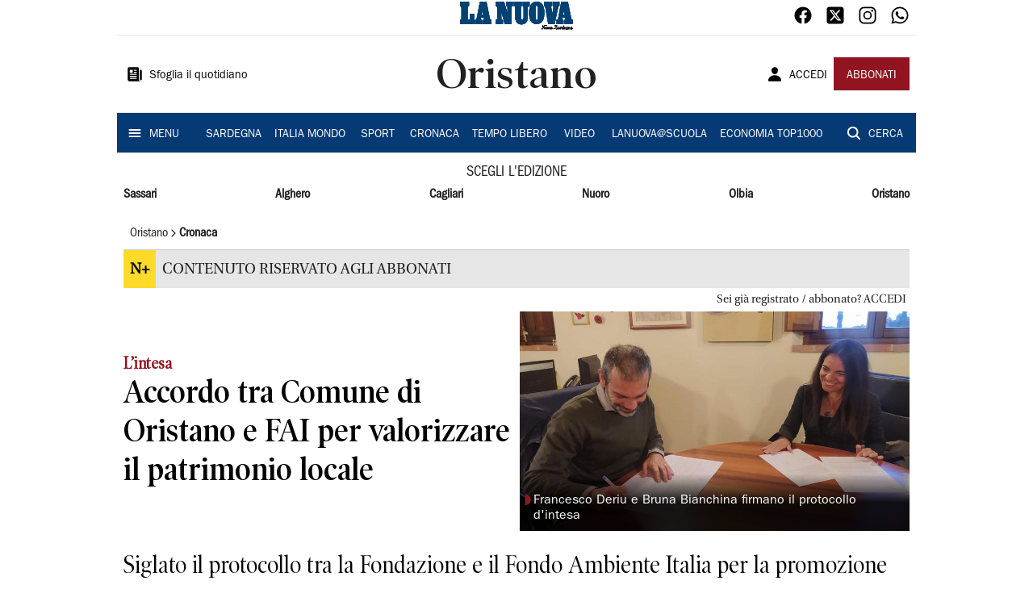

--- FILE ---
content_type: text/html; charset=utf-8
request_url: https://www.lanuovasardegna.it/oristano/cronaca/2023/04/26/news/accordo-tra-comune-di-oristano-e-fai-per-valorizzare-il-patrimonio-locale-1.100291603
body_size: 19405
content:
<!DOCTYPE html><html lang="it"><head><meta charSet="utf-8"/><title>Accordo tra Comune di Oristano e FAI per valorizzare il patrimonio locale - La Nuova Sardegna</title><meta name="description" content="Siglato il protocollo tra la Fondazione e il Fondo Ambiente Italia per la promozione unitaria di eventi culturali, ambientali, storici ed economici"/><link rel="canonical" href="https://www.lanuovasardegna.it/oristano/cronaca/2023/04/26/news/accordo-tra-comune-di-oristano-e-fai-per-valorizzare-il-patrimonio-locale-1.100291603"/><meta name="viewport" content="width=device-width, initial-scale=1"/><meta name="theme-color" content="#000000"/><meta property="og:site_name" content="La Nuova Sardegna"/><meta property="og:type" content="article"/><meta property="og:title" content="Accordo tra Comune di Oristano e FAI per valorizzare il patrimonio locale"/><meta property="og:description" content="Siglato il protocollo tra la Fondazione e il Fondo Ambiente Italia per la promozione unitaria di eventi culturali, ambientali, storici ed economici"/><meta property="og:image" content="https://api-sites-prd.saegroup.abinsula.com/api/social/image/contentid/policy:1.100291602:1682506935/francesco%20deriu%20e%20bruna%20bianchina%20firmano%20il%20protocollo%20d&#x27;intesa.jpg"/><meta property="og:url" content="https://www.lanuovasardegna.it/oristano/cronaca/2023/04/26/news/accordo-tra-comune-di-oristano-e-fai-per-valorizzare-il-patrimonio-locale-1.100291603"/><meta name="twitter:card" content="summary_large_image"/><meta name="twitter:image" content="https://api-sites-prd.saegroup.abinsula.com/api/social/image/contentid/policy:1.100291602:1682506935/francesco%20deriu%20e%20bruna%20bianchina%20firmano%20il%20protocollo%20d&#x27;intesa.jpg"/><meta name="twitter:site" content="@lanuovasardegna"/><meta name="twitter:title" content="Accordo tra Comune di Oristano e FAI per valorizzare il patrimonio locale La Nuova Sardegna"/><meta name="twitter:description" content="Siglato il protocollo tra la Fondazione e il Fondo Ambiente Italia per la promozione unitaria di eventi culturali, ambientali, storici ed economici"/><meta name="twitter:url" content="https://www.lanuovasardegna.it/oristano/cronaca/2023/04/26/news/accordo-tra-comune-di-oristano-e-fai-per-valorizzare-il-patrimonio-locale-1.100291603"/><script type="application/ld+json">{"@context":"https://schema.org","@type":"Article","mainEntityOfPage":{"@type":"WebPage","@id":"https://www.lanuovasardegna.it/oristano/cronaca/2023/04/26/news/accordo-tra-comune-di-oristano-e-fai-per-valorizzare-il-patrimonio-locale-1.100291603"},"headline":"Accordo tra Comune di Oristano e FAI per valorizzare il patrimonio locale","description":"Siglato il protocollo tra la Fondazione e il Fondo Ambiente Italia per la promozione unitaria di eventi culturali, ambientali, storici ed economici","image":"https://api-sites-prd.saegroup.abinsula.com/api/social/image/contentid/policy:1.100291602:1682506935/francesco%20deriu%20e%20bruna%20bianchina%20firmano%20il%20protocollo%20d'intesa.jpg","author":{"@type":"Person","name":"Redazione La Nuova Sardegna"},"publisher":{"@type":"Organization","name":"La Nuova Sardegna","logo":{"@type":"ImageObject","url":"https://www.lanuovasardegna.it/favicon/android-chrome-192x192.png"}},"datePublished":"2023-04-26T11:02:16Z","dateModified":"2023-04-26T11:02:16Z","isAccessibleForFree":false}</script><meta name="tags" content="beni culturali, cultura"/><meta name="type" content=""/><link rel="preload" as="image" imageSrcSet="https://api-sites-prd.saegroup.abinsula.com/api/media/image/contentid/policy:1.100291602:1682506935/francesco%20deriu%20e%20bruna%20bianchina%20firmano%20il%20protocollo%20d&#x27;intesa.jpg?f=detail_558&amp;h=720&amp;w=1280&amp;$p$f$h$w=ada1311 640w, https://api-sites-prd.saegroup.abinsula.com/api/media/image/contentid/policy:1.100291602:1682506935/francesco%20deriu%20e%20bruna%20bianchina%20firmano%20il%20protocollo%20d&#x27;intesa.jpg?f=detail_558&amp;h=720&amp;w=1280&amp;$p$f$h$w=ada1311 750w, https://api-sites-prd.saegroup.abinsula.com/api/media/image/contentid/policy:1.100291602:1682506935/francesco%20deriu%20e%20bruna%20bianchina%20firmano%20il%20protocollo%20d&#x27;intesa.jpg?f=detail_558&amp;h=720&amp;w=1280&amp;$p$f$h$w=ada1311 828w, https://api-sites-prd.saegroup.abinsula.com/api/media/image/contentid/policy:1.100291602:1682506935/francesco%20deriu%20e%20bruna%20bianchina%20firmano%20il%20protocollo%20d&#x27;intesa.jpg?f=detail_558&amp;h=720&amp;w=1280&amp;$p$f$h$w=ada1311 1080w, https://api-sites-prd.saegroup.abinsula.com/api/media/image/contentid/policy:1.100291602:1682506935/francesco%20deriu%20e%20bruna%20bianchina%20firmano%20il%20protocollo%20d&#x27;intesa.jpg?f=detail_558&amp;h=720&amp;w=1280&amp;$p$f$h$w=ada1311 1200w, https://api-sites-prd.saegroup.abinsula.com/api/media/image/contentid/policy:1.100291602:1682506935/francesco%20deriu%20e%20bruna%20bianchina%20firmano%20il%20protocollo%20d&#x27;intesa.jpg?f=detail_558&amp;h=720&amp;w=1280&amp;$p$f$h$w=ada1311 1920w, https://api-sites-prd.saegroup.abinsula.com/api/media/image/contentid/policy:1.100291602:1682506935/francesco%20deriu%20e%20bruna%20bianchina%20firmano%20il%20protocollo%20d&#x27;intesa.jpg?f=detail_558&amp;h=720&amp;w=1280&amp;$p$f$h$w=ada1311 2048w, https://api-sites-prd.saegroup.abinsula.com/api/media/image/contentid/policy:1.100291602:1682506935/francesco%20deriu%20e%20bruna%20bianchina%20firmano%20il%20protocollo%20d&#x27;intesa.jpg?f=detail_558&amp;h=720&amp;w=1280&amp;$p$f$h$w=ada1311 3840w" imageSizes="100vw"/><meta name="next-head-count" content="22"/><link rel="dns-prefetch" href="https://api-sites-prd.saegroup.abinsula.com"/><link rel="dns-prefetch" href="http://cdn.iubenda.com"/><link rel="preload" href="/fonts/Utopia/Utopia-Regular.otf" as="font" type="font/otf" crossorigin="anonymous"/><link rel="preload" href="/fonts/ITCFranklinGothicStd/ITCFranklinGothicStd-Book.otf" as="font" type="font/otf" crossorigin="anonymous"/><link rel="preload" href="/fonts/ITCFranklinGothicStd/ITC_Franklin_Gothic_Book_Condensed.otf" as="font" type="font/otf" crossorigin="anonymous"/><link rel="preload" href="/fonts/PoynterOldstyleDisplay/PoynterOldstyleDisplay-SemiBold.ttf" as="font" type="font/ttf" crossorigin="anonymous"/><link rel="preload" href="/fonts/PoynterOldstyleDisplay/PoynterOldstyleDisplay-NarRoman.ttf" as="font" type="font/ttf" crossorigin="anonymous"/><link rel="preload" href="/fonts/PoynterOldstyleDisplay/PoynterOldstyleDisplay-NarSemiBd.ttf" as="font" type="font/ttf" crossorigin="anonymous"/><link rel="preload" href="/fonts/PoynterOldstyleDisplay/PoynterOldstyleDisplay-NarBold.ttf" as="font" type="font/ttf" crossorigin="anonymous"/><link rel="preload" as="style" href="https://assets.evolutionadv.it/lanuovasardegna_it/lanuovasardegna_it_CLS.css"/><link rel="preload" as="style" href="/vendor/cls.css"/><meta name="theme-color" content="#063A74"/><link rel="shortcut icon" href="/favicon/favicon.ico"/><link rel="apple-touch-icon" sizes="180x180" href="/favicon/apple-touch-icon.png"/><link rel="icon" type="image/png" sizes="32x32" href="/favicon/favicon-32x32.png"/><link rel="icon" type="image/png" sizes="16x16" href="/favicon/favicon-16x16.png"/><link rel="manifest" href="/favicon/site.webmanifest"/><link rel="manifest" href="/favicon/browserconfig.xml"/><meta name="msapplication-TileColor" content="#da532c"/><meta name="theme-color" content="#ffffff"/><meta name="next-font-preconnect"/><link rel="preload" href="/_next/static/css/d012f1ba6bf572db.css" as="style"/><link rel="stylesheet" href="/_next/static/css/d012f1ba6bf572db.css" data-n-g=""/><noscript data-n-css=""></noscript><script defer="" nomodule="" src="/_next/static/chunks/polyfills-5cd94c89d3acac5f.js"></script><script defer="" src="/_next/static/chunks/c7773329.c315a112812126f7.js"></script><script defer="" src="/_next/static/chunks/7739-330e63c538651960.js"></script><script defer="" src="/_next/static/chunks/4257-41167747ae19b385.js"></script><script defer="" src="/_next/static/chunks/1264-7a70b19481011be2.js"></script><script defer="" src="/_next/static/chunks/3500.0f404e128aaf0425.js"></script><script defer="" src="/_next/static/chunks/4860.7d2b5f2493af63ea.js"></script><script defer="" src="/_next/static/chunks/8230.a5dd9fb797c613d8.js"></script><script defer="" src="/_next/static/chunks/7525-e415a64225f7ae98.js"></script><script defer="" src="/_next/static/chunks/2349-b3aeee4d8ee2f532.js"></script><script defer="" src="/_next/static/chunks/4312-6e10f9c0fec0db01.js"></script><script defer="" src="/_next/static/chunks/9669-49abdba803541e70.js"></script><script defer="" src="/_next/static/chunks/7875-6c375dcd0a4bcd72.js"></script><script defer="" src="/_next/static/chunks/6066-a0458d85fa319e59.js"></script><script defer="" src="/_next/static/chunks/7720-e2185539e45b32ae.js"></script><script defer="" src="/_next/static/chunks/5561-430f2351bb3a1997.js"></script><script defer="" src="/_next/static/chunks/2811-0744311c6adb6f49.js"></script><script defer="" src="/_next/static/chunks/9273-eb8f126b7e2a436b.js"></script><script defer="" src="/_next/static/chunks/8136-21294d4c1072d0c0.js"></script><script defer="" src="/_next/static/chunks/2740-2c81eae8e738a2ae.js"></script><script defer="" src="/_next/static/chunks/5145.dcbe26c90d90fde2.js"></script><script defer="" src="/_next/static/chunks/8547.7a242ce3a7945cde.js"></script><script defer="" src="/_next/static/chunks/965.3d114b00d965fb6d.js"></script><script defer="" src="/_next/static/chunks/5744.9af79a581d04f600.js"></script><script src="/_next/static/chunks/webpack-3c93083903d2ebad.js" defer=""></script><script src="/_next/static/chunks/framework-9cf46cf0fe8d1146.js" defer=""></script><script src="/_next/static/chunks/main-d07e08b5bb7411a4.js" defer=""></script><script src="/_next/static/chunks/pages/_app-6c3c72b1f8ddfb09.js" defer=""></script><script src="/_next/static/chunks/pages/%5Bedition%5D/%5Bsection%5D/%5B...slug%5D-52191bcabf2d6880.js" defer=""></script><script src="/_next/static/kv97ZkzZB8hSwuoLvwZS8/_buildManifest.js" defer=""></script><script src="/_next/static/kv97ZkzZB8hSwuoLvwZS8/_ssgManifest.js" defer=""></script><script src="/_next/static/kv97ZkzZB8hSwuoLvwZS8/_middlewareManifest.js" defer=""></script></head><body><div id="__next"><div id="adv-Position3"></div><div id="adv-Top"></div><style data-emotion="css 4niht">.css-4niht{width:100%;margin-left:auto;box-sizing:border-box;margin-right:auto;display:block;background-color:#ffffff;}@media (min-width:990px){.css-4niht{max-width:990px;}}</style><header class="MuiContainer-root MuiContainer-maxWidthLg MuiContainer-disableGutters css-4niht"><h1 style="margin:0;height:1px;width:1px;position:absolute;clip:rect(0,0,0,0);overflow:hidden">La Nuova Sardegna</h1><style data-emotion="css gmrggp">.css-gmrggp{display:-webkit-box;display:-webkit-flex;display:-ms-flexbox;display:flex;-webkit-flex-direction:row;-ms-flex-direction:row;flex-direction:row;-webkit-align-items:center;-webkit-box-align:center;-ms-flex-align:center;align-items:center;border-bottom:1px solid;border-color:#e6e6e6;-webkit-box-flex-wrap:wrap;-webkit-flex-wrap:wrap;-ms-flex-wrap:wrap;flex-wrap:wrap;height:44px;padding-left:8px;padding-right:8px;}</style><div class="MuiStack-root css-gmrggp"><style data-emotion="css dintrd">.css-dintrd{width:25%;-webkit-box-pack:start;-ms-flex-pack:start;-webkit-justify-content:flex-start;justify-content:flex-start;-webkit-align-items:center;-webkit-box-align:center;-ms-flex-align:center;align-items:center;display:-webkit-box;display:-webkit-flex;display:-ms-flexbox;display:flex;}</style><div class="MuiBox-root css-dintrd"></div><style data-emotion="css o0q02a">.css-o0q02a{width:50%;-webkit-box-pack:center;-ms-flex-pack:center;-webkit-justify-content:center;justify-content:center;-webkit-align-items:center;-webkit-box-align:center;-ms-flex-align:center;align-items:center;display:-webkit-box;display:-webkit-flex;display:-ms-flexbox;display:flex;}</style><div class="MuiBox-root css-o0q02a"><a style="text-decoration:none" href="https://www.lanuovasardegna.it" target="_self"></a></div><style data-emotion="css 1axztkq">.css-1axztkq{width:25%;-webkit-box-pack:end;-ms-flex-pack:end;-webkit-justify-content:flex-end;justify-content:flex-end;-webkit-align-items:center;-webkit-box-align:center;-ms-flex-align:center;align-items:center;display:-webkit-box;display:-webkit-flex;display:-ms-flexbox;display:flex;}</style><div class="MuiBox-root css-1axztkq"><style data-emotion="css 1t62lt9">.css-1t62lt9{display:-webkit-box;display:-webkit-flex;display:-ms-flexbox;display:flex;-webkit-flex-direction:row;-ms-flex-direction:row;flex-direction:row;}.css-1t62lt9>:not(style)+:not(style){margin:0;margin-left:16px;}</style><div class="MuiStack-root css-1t62lt9"><a style="text-decoration:none" href="https://www.facebook.com/lanuovasardegna" target="_self"><svg stroke="currentColor" fill="currentColor" stroke-width="0" viewBox="0 0 512 512" color="black" font-size="24" style="color:black" height="1em" width="1em" xmlns="http://www.w3.org/2000/svg"><path fill-rule="evenodd" d="M480 257.35c0-123.7-100.3-224-224-224s-224 100.3-224 224c0 111.8 81.9 204.47 189 221.29V322.12h-56.89v-64.77H221V208c0-56.13 33.45-87.16 84.61-87.16 24.51 0 50.15 4.38 50.15 4.38v55.13H327.5c-27.81 0-36.51 17.26-36.51 35v42h62.12l-9.92 64.77H291v156.54c107.1-16.81 189-109.48 189-221.31z"></path></svg></a><a style="text-decoration:none" href="https://twitter.com/lanuovasardegna" target="_self"><svg stroke="currentColor" fill="currentColor" stroke-width="0" viewBox="0 0 448 512" color="black" font-size="24" style="color:black" height="1em" width="1em" xmlns="http://www.w3.org/2000/svg"><path d="M64 32C28.7 32 0 60.7 0 96V416c0 35.3 28.7 64 64 64H384c35.3 0 64-28.7 64-64V96c0-35.3-28.7-64-64-64H64zm297.1 84L257.3 234.6 379.4 396H283.8L209 298.1 123.3 396H75.8l111-126.9L69.7 116h98l67.7 89.5L313.6 116h47.5zM323.3 367.6L153.4 142.9H125.1L296.9 367.6h26.3z"></path></svg></a><a style="text-decoration:none" href="https://www.instagram.com/lanuovasardegna/" target="_self"><svg stroke="currentColor" fill="currentColor" stroke-width="0" viewBox="0 0 512 512" color="black" font-size="24" style="color:black" height="1em" width="1em" xmlns="http://www.w3.org/2000/svg"><path d="M349.33 69.33a93.62 93.62 0 0193.34 93.34v186.66a93.62 93.62 0 01-93.34 93.34H162.67a93.62 93.62 0 01-93.34-93.34V162.67a93.62 93.62 0 0193.34-93.34h186.66m0-37.33H162.67C90.8 32 32 90.8 32 162.67v186.66C32 421.2 90.8 480 162.67 480h186.66C421.2 480 480 421.2 480 349.33V162.67C480 90.8 421.2 32 349.33 32z"></path><path d="M377.33 162.67a28 28 0 1128-28 27.94 27.94 0 01-28 28zM256 181.33A74.67 74.67 0 11181.33 256 74.75 74.75 0 01256 181.33m0-37.33a112 112 0 10112 112 112 112 0 00-112-112z"></path></svg></a><a style="text-decoration:none" href="https://whatsapp.com/channel/0029VaDGcL06mYPIPQkXb42b" target="_self"><svg stroke="currentColor" fill="currentColor" stroke-width="0" viewBox="0 0 512 512" color="black" font-size="24" style="color:black" height="1em" width="1em" xmlns="http://www.w3.org/2000/svg"><path fill-rule="evenodd" d="M414.73 97.1A222.14 222.14 0 00256.94 32C134 32 33.92 131.58 33.87 254a220.61 220.61 0 0029.78 111L32 480l118.25-30.87a223.63 223.63 0 00106.6 27h.09c122.93 0 223-99.59 223.06-222A220.18 220.18 0 00414.73 97.1zM256.94 438.66h-.08a185.75 185.75 0 01-94.36-25.72l-6.77-4-70.17 18.32 18.73-68.09-4.41-7A183.46 183.46 0 0171.53 254c0-101.73 83.21-184.5 185.48-184.5a185 185 0 01185.33 184.64c-.04 101.74-83.21 184.52-185.4 184.52zm101.69-138.19c-5.57-2.78-33-16.2-38.08-18.05s-8.83-2.78-12.54 2.78-14.4 18-17.65 21.75-6.5 4.16-12.07 1.38-23.54-8.63-44.83-27.53c-16.57-14.71-27.75-32.87-31-38.42s-.35-8.56 2.44-11.32c2.51-2.49 5.57-6.48 8.36-9.72s3.72-5.56 5.57-9.26.93-6.94-.46-9.71-12.54-30.08-17.18-41.19c-4.53-10.82-9.12-9.35-12.54-9.52-3.25-.16-7-.2-10.69-.2a20.53 20.53 0 00-14.86 6.94c-5.11 5.56-19.51 19-19.51 46.28s20 53.68 22.76 57.38 39.3 59.73 95.21 83.76a323.11 323.11 0 0031.78 11.68c13.35 4.22 25.5 3.63 35.1 2.2 10.71-1.59 33-13.42 37.63-26.38s4.64-24.06 3.25-26.37-5.11-3.71-10.69-6.48z"></path></svg></a></div></div></div><style data-emotion="css kk4ivl">.css-kk4ivl{display:-webkit-box;display:-webkit-flex;display:-ms-flexbox;display:flex;-webkit-flex-direction:row;-ms-flex-direction:row;flex-direction:row;-webkit-align-items:center;-webkit-box-align:center;-ms-flex-align:center;align-items:center;border-bottom:1px solid;border-color:#e6e6e6;height:96px;padding-left:8px;padding-right:8px;}</style><div class="MuiStack-root css-kk4ivl"><div class="MuiBox-root css-dintrd"><style data-emotion="css os8vzk">.css-os8vzk{font-family:ITCFranklinGothicStd-Book,Franklin_Gothic_Book,PoynterOldstyleDisplay-SemiBold,PoynterOldstyleDisplay-NarSemiBd,PoynterOldstyleDisplay-NarRoman,PoynterOldstyleDisplay-NarBold,Utopia-Regular;font-weight:500;font-size:0.875rem;line-height:1.75;text-transform:uppercase;min-width:64px;padding:6px 8px;border-radius:4px;-webkit-transition:background-color 250ms cubic-bezier(0.4, 0, 0.2, 1) 0ms,box-shadow 250ms cubic-bezier(0.4, 0, 0.2, 1) 0ms,border-color 250ms cubic-bezier(0.4, 0, 0.2, 1) 0ms,color 250ms cubic-bezier(0.4, 0, 0.2, 1) 0ms;transition:background-color 250ms cubic-bezier(0.4, 0, 0.2, 1) 0ms,box-shadow 250ms cubic-bezier(0.4, 0, 0.2, 1) 0ms,border-color 250ms cubic-bezier(0.4, 0, 0.2, 1) 0ms,color 250ms cubic-bezier(0.4, 0, 0.2, 1) 0ms;color:#000000;box-shadow:none;font-family:ITCFranklinGothicStd-Book;border-radius:0;}.css-os8vzk:hover{-webkit-text-decoration:none;text-decoration:none;background-color:rgba(0, 0, 0, 0.04);}@media (hover: none){.css-os8vzk:hover{background-color:transparent;}}.css-os8vzk.Mui-disabled{color:rgba(0, 0, 0, 0.26);}.css-os8vzk:hover{box-shadow:none;}.css-os8vzk.Mui-focusVisible{box-shadow:none;}.css-os8vzk:active{box-shadow:none;}.css-os8vzk.Mui-disabled{box-shadow:none;}</style><style data-emotion="css cwwmzq">.css-cwwmzq{display:-webkit-inline-box;display:-webkit-inline-flex;display:-ms-inline-flexbox;display:inline-flex;-webkit-align-items:center;-webkit-box-align:center;-ms-flex-align:center;align-items:center;-webkit-box-pack:center;-ms-flex-pack:center;-webkit-justify-content:center;justify-content:center;position:relative;box-sizing:border-box;-webkit-tap-highlight-color:transparent;background-color:transparent;outline:0;border:0;margin:0;border-radius:0;padding:0;cursor:pointer;-webkit-user-select:none;-moz-user-select:none;-ms-user-select:none;user-select:none;vertical-align:middle;-moz-appearance:none;-webkit-appearance:none;-webkit-text-decoration:none;text-decoration:none;color:inherit;font-family:ITCFranklinGothicStd-Book,Franklin_Gothic_Book,PoynterOldstyleDisplay-SemiBold,PoynterOldstyleDisplay-NarSemiBd,PoynterOldstyleDisplay-NarRoman,PoynterOldstyleDisplay-NarBold,Utopia-Regular;font-weight:500;font-size:0.875rem;line-height:1.75;text-transform:uppercase;min-width:64px;padding:6px 8px;border-radius:4px;-webkit-transition:background-color 250ms cubic-bezier(0.4, 0, 0.2, 1) 0ms,box-shadow 250ms cubic-bezier(0.4, 0, 0.2, 1) 0ms,border-color 250ms cubic-bezier(0.4, 0, 0.2, 1) 0ms,color 250ms cubic-bezier(0.4, 0, 0.2, 1) 0ms;transition:background-color 250ms cubic-bezier(0.4, 0, 0.2, 1) 0ms,box-shadow 250ms cubic-bezier(0.4, 0, 0.2, 1) 0ms,border-color 250ms cubic-bezier(0.4, 0, 0.2, 1) 0ms,color 250ms cubic-bezier(0.4, 0, 0.2, 1) 0ms;color:#000000;box-shadow:none;font-family:ITCFranklinGothicStd-Book;border-radius:0;}.css-cwwmzq::-moz-focus-inner{border-style:none;}.css-cwwmzq.Mui-disabled{pointer-events:none;cursor:default;}@media print{.css-cwwmzq{-webkit-print-color-adjust:exact;color-adjust:exact;}}.css-cwwmzq:hover{-webkit-text-decoration:none;text-decoration:none;background-color:rgba(0, 0, 0, 0.04);}@media (hover: none){.css-cwwmzq:hover{background-color:transparent;}}.css-cwwmzq.Mui-disabled{color:rgba(0, 0, 0, 0.26);}.css-cwwmzq:hover{box-shadow:none;}.css-cwwmzq.Mui-focusVisible{box-shadow:none;}.css-cwwmzq:active{box-shadow:none;}.css-cwwmzq.Mui-disabled{box-shadow:none;}</style><button class="MuiButtonBase-root MuiButton-root MuiButton-text MuiButton-textBlack MuiButton-sizeMedium MuiButton-textSizeMedium MuiButton-disableElevation MuiButton-root MuiButton-text MuiButton-textBlack MuiButton-sizeMedium MuiButton-textSizeMedium MuiButton-disableElevation css-cwwmzq" tabindex="0" type="button"><style data-emotion="css 1l6c7y9">.css-1l6c7y9{display:inherit;margin-right:8px;margin-left:-4px;}.css-1l6c7y9>*:nth-of-type(1){font-size:20px;}</style><span class="MuiButton-startIcon MuiButton-iconSizeMedium css-1l6c7y9"><svg stroke="currentColor" fill="currentColor" stroke-width="0" viewBox="0 0 512 512" height="1em" width="1em" xmlns="http://www.w3.org/2000/svg"><path d="M439.91 112h-23.82a.09.09 0 00-.09.09V416a32 32 0 0032 32 32 32 0 0032-32V152.09A40.09 40.09 0 00439.91 112z"></path><path d="M384 416V72a40 40 0 00-40-40H72a40 40 0 00-40 40v352a56 56 0 0056 56h342.85a1.14 1.14 0 001.15-1.15 1.14 1.14 0 00-.85-1.1A64.11 64.11 0 01384 416zM96 128a16 16 0 0116-16h64a16 16 0 0116 16v64a16 16 0 01-16 16h-64a16 16 0 01-16-16zm208 272H112.45c-8.61 0-16-6.62-16.43-15.23A16 16 0 01112 368h191.55c8.61 0 16 6.62 16.43 15.23A16 16 0 01304 400zm0-64H112.45c-8.61 0-16-6.62-16.43-15.23A16 16 0 01112 304h191.55c8.61 0 16 6.62 16.43 15.23A16 16 0 01304 336zm0-64H112.45c-8.61 0-16-6.62-16.43-15.23A16 16 0 01112 240h191.55c8.61 0 16 6.62 16.43 15.23A16 16 0 01304 272zm0-64h-63.55c-8.61 0-16-6.62-16.43-15.23A16 16 0 01240 176h63.55c8.61 0 16 6.62 16.43 15.23A16 16 0 01304 208zm0-64h-63.55c-8.61 0-16-6.62-16.43-15.23A16 16 0 01240 112h63.55c8.61 0 16 6.62 16.43 15.23A16 16 0 01304 144z"></path></svg></span><style data-emotion="css 4md08z">.css-4md08z{margin:0;font-family:ITCFranklinGothicStd-Book,Franklin_Gothic_Book,PoynterOldstyleDisplay-SemiBold,PoynterOldstyleDisplay-NarSemiBd,PoynterOldstyleDisplay-NarRoman,PoynterOldstyleDisplay-NarBold,Utopia-Regular;font-weight:500;font-size:0.875rem;line-height:1.75;text-transform:uppercase;font-family:PoynterOldstyleDisplay-NarRoman;margin-bottom:0px;margin-top:5px;font-family:ITCFranklinGothicStd-Book;text-transform:none;-webkit-text-decoration:none;text-decoration:none;}</style><a class="MuiTypography-root MuiTypography-button css-4md08z" href="https://webreader-prd.saegroup.abinsula.com/LNNS">Sfoglia il quotidiano</a></button></div><div class="MuiBox-root css-o0q02a"><style data-emotion="css h5w9af">.css-h5w9af{margin:0;font-size:2.0625rem;detail:43px;font-family:ITCFranklinGothicStd-Book,Franklin_Gothic_Book,PoynterOldstyleDisplay-SemiBold,PoynterOldstyleDisplay-NarSemiBd,PoynterOldstyleDisplay-NarRoman,PoynterOldstyleDisplay-NarBold,Utopia-Regular;font-weight:400;line-height:1.167;font-family:PoynterOldstyleDisplay-NarRoman;font-family:PoynterOldstyleDisplay-SemiBold;}@media (min-width:600px){.css-h5w9af{font-size:2.7849rem;}}@media (min-width:900px){.css-h5w9af{font-size:2.9991rem;}}@media (min-width:990px){.css-h5w9af{font-size:3.2134rem;}}</style><h3 class="MuiTypography-root MuiTypography-h3 css-h5w9af">Oristano</h3></div><div class="MuiBox-root css-1axztkq"><style data-emotion="css 1ialerq">.css-1ialerq{display:-webkit-box;display:-webkit-flex;display:-ms-flexbox;display:flex;-webkit-flex-direction:row;-ms-flex-direction:row;flex-direction:row;-webkit-align-items:center;-webkit-box-align:center;-ms-flex-align:center;align-items:center;-webkit-box-pack:justify;-webkit-justify-content:space-between;justify-content:space-between;}</style><div class="MuiStack-root css-1ialerq"><button class="MuiButtonBase-root MuiButton-root MuiButton-text MuiButton-textBlack MuiButton-sizeMedium MuiButton-textSizeMedium MuiButton-disableElevation MuiButton-root MuiButton-text MuiButton-textBlack MuiButton-sizeMedium MuiButton-textSizeMedium MuiButton-disableElevation css-cwwmzq" tabindex="0" type="button"><span class="MuiButton-startIcon MuiButton-iconSizeMedium css-1l6c7y9"><svg stroke="currentColor" fill="currentColor" stroke-width="0" viewBox="0 0 512 512" height="1em" width="1em" xmlns="http://www.w3.org/2000/svg"><path d="M332.64 64.58C313.18 43.57 286 32 256 32c-30.16 0-57.43 11.5-76.8 32.38-19.58 21.11-29.12 49.8-26.88 80.78C156.76 206.28 203.27 256 256 256s99.16-49.71 103.67-110.82c2.27-30.7-7.33-59.33-27.03-80.6zM432 480H80a31 31 0 01-24.2-11.13c-6.5-7.77-9.12-18.38-7.18-29.11C57.06 392.94 83.4 353.61 124.8 326c36.78-24.51 83.37-38 131.2-38s94.42 13.5 131.2 38c41.4 27.6 67.74 66.93 76.18 113.75 1.94 10.73-.68 21.34-7.18 29.11A31 31 0 01432 480z"></path></svg></span><a class="MuiTypography-root MuiTypography-button css-4md08z" href="/api/auth/login?returnTo=/oristano/cronaca/2023/04/26/news/accordo-tra-comune-di-oristano-e-fai-per-valorizzare-il-patrimonio-locale-1.100291603">ACCEDI</a></button><style data-emotion="css 1ab13xs">.css-1ab13xs{font-family:ITCFranklinGothicStd-Book,Franklin_Gothic_Book,PoynterOldstyleDisplay-SemiBold,PoynterOldstyleDisplay-NarSemiBd,PoynterOldstyleDisplay-NarRoman,PoynterOldstyleDisplay-NarBold,Utopia-Regular;font-weight:500;font-size:0.875rem;line-height:1.75;text-transform:uppercase;min-width:64px;padding:6px 16px;border-radius:4px;-webkit-transition:background-color 250ms cubic-bezier(0.4, 0, 0.2, 1) 0ms,box-shadow 250ms cubic-bezier(0.4, 0, 0.2, 1) 0ms,border-color 250ms cubic-bezier(0.4, 0, 0.2, 1) 0ms,color 250ms cubic-bezier(0.4, 0, 0.2, 1) 0ms;transition:background-color 250ms cubic-bezier(0.4, 0, 0.2, 1) 0ms,box-shadow 250ms cubic-bezier(0.4, 0, 0.2, 1) 0ms,border-color 250ms cubic-bezier(0.4, 0, 0.2, 1) 0ms,color 250ms cubic-bezier(0.4, 0, 0.2, 1) 0ms;color:#fff;background-color:#921421;box-shadow:0px 3px 1px -2px rgba(0,0,0,0.2),0px 2px 2px 0px rgba(0,0,0,0.14),0px 1px 5px 0px rgba(0,0,0,0.12);box-shadow:none;font-family:ITCFranklinGothicStd-Book;border-radius:0;}.css-1ab13xs:hover{-webkit-text-decoration:none;text-decoration:none;background-color:rgb(102, 14, 23);box-shadow:0px 2px 4px -1px rgba(0,0,0,0.2),0px 4px 5px 0px rgba(0,0,0,0.14),0px 1px 10px 0px rgba(0,0,0,0.12);}@media (hover: none){.css-1ab13xs:hover{background-color:#921421;}}.css-1ab13xs:active{box-shadow:0px 5px 5px -3px rgba(0,0,0,0.2),0px 8px 10px 1px rgba(0,0,0,0.14),0px 3px 14px 2px rgba(0,0,0,0.12);}.css-1ab13xs.Mui-focusVisible{box-shadow:0px 3px 5px -1px rgba(0,0,0,0.2),0px 6px 10px 0px rgba(0,0,0,0.14),0px 1px 18px 0px rgba(0,0,0,0.12);}.css-1ab13xs.Mui-disabled{color:rgba(0, 0, 0, 0.26);box-shadow:none;background-color:rgba(0, 0, 0, 0.12);}.css-1ab13xs:hover{box-shadow:none;}.css-1ab13xs.Mui-focusVisible{box-shadow:none;}.css-1ab13xs:active{box-shadow:none;}.css-1ab13xs.Mui-disabled{box-shadow:none;}</style><style data-emotion="css 8iu28r">.css-8iu28r{display:-webkit-inline-box;display:-webkit-inline-flex;display:-ms-inline-flexbox;display:inline-flex;-webkit-align-items:center;-webkit-box-align:center;-ms-flex-align:center;align-items:center;-webkit-box-pack:center;-ms-flex-pack:center;-webkit-justify-content:center;justify-content:center;position:relative;box-sizing:border-box;-webkit-tap-highlight-color:transparent;background-color:transparent;outline:0;border:0;margin:0;border-radius:0;padding:0;cursor:pointer;-webkit-user-select:none;-moz-user-select:none;-ms-user-select:none;user-select:none;vertical-align:middle;-moz-appearance:none;-webkit-appearance:none;-webkit-text-decoration:none;text-decoration:none;color:inherit;font-family:ITCFranklinGothicStd-Book,Franklin_Gothic_Book,PoynterOldstyleDisplay-SemiBold,PoynterOldstyleDisplay-NarSemiBd,PoynterOldstyleDisplay-NarRoman,PoynterOldstyleDisplay-NarBold,Utopia-Regular;font-weight:500;font-size:0.875rem;line-height:1.75;text-transform:uppercase;min-width:64px;padding:6px 16px;border-radius:4px;-webkit-transition:background-color 250ms cubic-bezier(0.4, 0, 0.2, 1) 0ms,box-shadow 250ms cubic-bezier(0.4, 0, 0.2, 1) 0ms,border-color 250ms cubic-bezier(0.4, 0, 0.2, 1) 0ms,color 250ms cubic-bezier(0.4, 0, 0.2, 1) 0ms;transition:background-color 250ms cubic-bezier(0.4, 0, 0.2, 1) 0ms,box-shadow 250ms cubic-bezier(0.4, 0, 0.2, 1) 0ms,border-color 250ms cubic-bezier(0.4, 0, 0.2, 1) 0ms,color 250ms cubic-bezier(0.4, 0, 0.2, 1) 0ms;color:#fff;background-color:#921421;box-shadow:0px 3px 1px -2px rgba(0,0,0,0.2),0px 2px 2px 0px rgba(0,0,0,0.14),0px 1px 5px 0px rgba(0,0,0,0.12);box-shadow:none;font-family:ITCFranklinGothicStd-Book;border-radius:0;}.css-8iu28r::-moz-focus-inner{border-style:none;}.css-8iu28r.Mui-disabled{pointer-events:none;cursor:default;}@media print{.css-8iu28r{-webkit-print-color-adjust:exact;color-adjust:exact;}}.css-8iu28r:hover{-webkit-text-decoration:none;text-decoration:none;background-color:rgb(102, 14, 23);box-shadow:0px 2px 4px -1px rgba(0,0,0,0.2),0px 4px 5px 0px rgba(0,0,0,0.14),0px 1px 10px 0px rgba(0,0,0,0.12);}@media (hover: none){.css-8iu28r:hover{background-color:#921421;}}.css-8iu28r:active{box-shadow:0px 5px 5px -3px rgba(0,0,0,0.2),0px 8px 10px 1px rgba(0,0,0,0.14),0px 3px 14px 2px rgba(0,0,0,0.12);}.css-8iu28r.Mui-focusVisible{box-shadow:0px 3px 5px -1px rgba(0,0,0,0.2),0px 6px 10px 0px rgba(0,0,0,0.14),0px 1px 18px 0px rgba(0,0,0,0.12);}.css-8iu28r.Mui-disabled{color:rgba(0, 0, 0, 0.26);box-shadow:none;background-color:rgba(0, 0, 0, 0.12);}.css-8iu28r:hover{box-shadow:none;}.css-8iu28r.Mui-focusVisible{box-shadow:none;}.css-8iu28r:active{box-shadow:none;}.css-8iu28r.Mui-disabled{box-shadow:none;}</style><button class="MuiButtonBase-root MuiButton-root MuiButton-contained MuiButton-containedSecondary MuiButton-sizeMedium MuiButton-containedSizeMedium MuiButton-disableElevation MuiButton-root MuiButton-contained MuiButton-containedSecondary MuiButton-sizeMedium MuiButton-containedSizeMedium MuiButton-disableElevation css-8iu28r" tabindex="0" type="button"><a class="MuiTypography-root MuiTypography-button css-4md08z" href="https://paywall-crm-prd.saegroup.abinsula.com/la-nuova-sardegna/abbonamenti">ABBONATI</a></button></div></div></div><style data-emotion="css 131k5dz">.css-131k5dz{display:-webkit-box;display:-webkit-flex;display:-ms-flexbox;display:flex;-webkit-flex-direction:row;-ms-flex-direction:row;flex-direction:row;-webkit-box-pack:justify;-webkit-justify-content:space-between;justify-content:space-between;-webkit-align-items:center;-webkit-box-align:center;-ms-flex-align:center;align-items:center;border-bottom:1px solid;border-color:#e6e6e6;background-color:#063A74;padding:8px;padding-top:4px;padding-bottom:4px;}</style><nav class="MuiStack-root css-131k5dz"><style data-emotion="css mjijkf">.css-mjijkf{font-family:ITCFranklinGothicStd-Book,Franklin_Gothic_Book,PoynterOldstyleDisplay-SemiBold,PoynterOldstyleDisplay-NarSemiBd,PoynterOldstyleDisplay-NarRoman,PoynterOldstyleDisplay-NarBold,Utopia-Regular;font-weight:500;font-size:0.875rem;line-height:1.75;text-transform:uppercase;min-width:64px;padding:6px 8px;border-radius:4px;-webkit-transition:background-color 250ms cubic-bezier(0.4, 0, 0.2, 1) 0ms,box-shadow 250ms cubic-bezier(0.4, 0, 0.2, 1) 0ms,border-color 250ms cubic-bezier(0.4, 0, 0.2, 1) 0ms,color 250ms cubic-bezier(0.4, 0, 0.2, 1) 0ms;transition:background-color 250ms cubic-bezier(0.4, 0, 0.2, 1) 0ms,box-shadow 250ms cubic-bezier(0.4, 0, 0.2, 1) 0ms,border-color 250ms cubic-bezier(0.4, 0, 0.2, 1) 0ms,color 250ms cubic-bezier(0.4, 0, 0.2, 1) 0ms;color:#ffffff;box-shadow:none;font-family:ITCFranklinGothicStd-Book;border-radius:0;}.css-mjijkf:hover{-webkit-text-decoration:none;text-decoration:none;background-color:rgba(255, 255, 255, 0.04);}@media (hover: none){.css-mjijkf:hover{background-color:transparent;}}.css-mjijkf.Mui-disabled{color:rgba(0, 0, 0, 0.26);}.css-mjijkf:hover{box-shadow:none;}.css-mjijkf.Mui-focusVisible{box-shadow:none;}.css-mjijkf:active{box-shadow:none;}.css-mjijkf.Mui-disabled{box-shadow:none;}</style><style data-emotion="css 1vmsc13">.css-1vmsc13{display:-webkit-inline-box;display:-webkit-inline-flex;display:-ms-inline-flexbox;display:inline-flex;-webkit-align-items:center;-webkit-box-align:center;-ms-flex-align:center;align-items:center;-webkit-box-pack:center;-ms-flex-pack:center;-webkit-justify-content:center;justify-content:center;position:relative;box-sizing:border-box;-webkit-tap-highlight-color:transparent;background-color:transparent;outline:0;border:0;margin:0;border-radius:0;padding:0;cursor:pointer;-webkit-user-select:none;-moz-user-select:none;-ms-user-select:none;user-select:none;vertical-align:middle;-moz-appearance:none;-webkit-appearance:none;-webkit-text-decoration:none;text-decoration:none;color:inherit;font-family:ITCFranklinGothicStd-Book,Franklin_Gothic_Book,PoynterOldstyleDisplay-SemiBold,PoynterOldstyleDisplay-NarSemiBd,PoynterOldstyleDisplay-NarRoman,PoynterOldstyleDisplay-NarBold,Utopia-Regular;font-weight:500;font-size:0.875rem;line-height:1.75;text-transform:uppercase;min-width:64px;padding:6px 8px;border-radius:4px;-webkit-transition:background-color 250ms cubic-bezier(0.4, 0, 0.2, 1) 0ms,box-shadow 250ms cubic-bezier(0.4, 0, 0.2, 1) 0ms,border-color 250ms cubic-bezier(0.4, 0, 0.2, 1) 0ms,color 250ms cubic-bezier(0.4, 0, 0.2, 1) 0ms;transition:background-color 250ms cubic-bezier(0.4, 0, 0.2, 1) 0ms,box-shadow 250ms cubic-bezier(0.4, 0, 0.2, 1) 0ms,border-color 250ms cubic-bezier(0.4, 0, 0.2, 1) 0ms,color 250ms cubic-bezier(0.4, 0, 0.2, 1) 0ms;color:#ffffff;box-shadow:none;font-family:ITCFranklinGothicStd-Book;border-radius:0;}.css-1vmsc13::-moz-focus-inner{border-style:none;}.css-1vmsc13.Mui-disabled{pointer-events:none;cursor:default;}@media print{.css-1vmsc13{-webkit-print-color-adjust:exact;color-adjust:exact;}}.css-1vmsc13:hover{-webkit-text-decoration:none;text-decoration:none;background-color:rgba(255, 255, 255, 0.04);}@media (hover: none){.css-1vmsc13:hover{background-color:transparent;}}.css-1vmsc13.Mui-disabled{color:rgba(0, 0, 0, 0.26);}.css-1vmsc13:hover{box-shadow:none;}.css-1vmsc13.Mui-focusVisible{box-shadow:none;}.css-1vmsc13:active{box-shadow:none;}.css-1vmsc13.Mui-disabled{box-shadow:none;}</style><button class="MuiButtonBase-root MuiButton-root MuiButton-text MuiButton-textWhite MuiButton-sizeMedium MuiButton-textSizeMedium MuiButton-disableElevation MuiButton-root MuiButton-text MuiButton-textWhite MuiButton-sizeMedium MuiButton-textSizeMedium MuiButton-disableElevation css-1vmsc13" tabindex="0" type="button"><span class="MuiButton-startIcon MuiButton-iconSizeMedium css-1l6c7y9"><svg stroke="currentColor" fill="currentColor" stroke-width="0" viewBox="0 0 512 512" height="1em" width="1em" xmlns="http://www.w3.org/2000/svg"><path fill="none" stroke-linecap="round" stroke-miterlimit="10" stroke-width="48" d="M88 152h336M88 256h336M88 360h336"></path></svg></span><style data-emotion="css jihdyu">.css-jihdyu{margin:0;font-family:ITCFranklinGothicStd-Book,Franklin_Gothic_Book,PoynterOldstyleDisplay-SemiBold,PoynterOldstyleDisplay-NarSemiBd,PoynterOldstyleDisplay-NarRoman,PoynterOldstyleDisplay-NarBold,Utopia-Regular;font-weight:500;font-size:0.875rem;line-height:1.75;text-transform:uppercase;font-family:PoynterOldstyleDisplay-NarRoman;margin-bottom:0px;margin-top:5px;font-family:ITCFranklinGothicStd-Book;text-transform:none;}</style><span class="MuiTypography-root MuiTypography-button css-jihdyu">MENU</span></button><style data-emotion="css dk2d2">.css-dk2d2{-webkit-box-flex:1;-webkit-flex-grow:1;-ms-flex-positive:1;flex-grow:1;display:-webkit-box;display:-webkit-flex;display:-ms-flexbox;display:flex;-webkit-box-flex-wrap:wrap;-webkit-flex-wrap:wrap;-ms-flex-wrap:wrap;flex-wrap:wrap;-webkit-box-pack:center;-ms-flex-pack:center;-webkit-justify-content:center;justify-content:center;}</style><div class="MuiBox-root css-dk2d2"><button class="MuiButtonBase-root MuiButton-root MuiButton-text MuiButton-textWhite MuiButton-sizeMedium MuiButton-textSizeMedium MuiButton-disableElevation MuiButton-root MuiButton-text MuiButton-textWhite MuiButton-sizeMedium MuiButton-textSizeMedium MuiButton-disableElevation css-1vmsc13" tabindex="0" type="button"><a class="MuiTypography-root MuiTypography-button css-4md08z" href="/regione">SARDEGNA</a></button><button class="MuiButtonBase-root MuiButton-root MuiButton-text MuiButton-textWhite MuiButton-sizeMedium MuiButton-textSizeMedium MuiButton-disableElevation MuiButton-root MuiButton-text MuiButton-textWhite MuiButton-sizeMedium MuiButton-textSizeMedium MuiButton-disableElevation css-1vmsc13" tabindex="0" type="button"><a class="MuiTypography-root MuiTypography-button css-4md08z" href="/italia-mondo">ITALIA MONDO</a></button><button class="MuiButtonBase-root MuiButton-root MuiButton-text MuiButton-textWhite MuiButton-sizeMedium MuiButton-textSizeMedium MuiButton-disableElevation MuiButton-root MuiButton-text MuiButton-textWhite MuiButton-sizeMedium MuiButton-textSizeMedium MuiButton-disableElevation css-1vmsc13" tabindex="0" type="button"><a class="MuiTypography-root MuiTypography-button css-4md08z" href="/sport">SPORT</a></button><button class="MuiButtonBase-root MuiButton-root MuiButton-text MuiButton-textWhite MuiButton-sizeMedium MuiButton-textSizeMedium MuiButton-disableElevation MuiButton-root MuiButton-text MuiButton-textWhite MuiButton-sizeMedium MuiButton-textSizeMedium MuiButton-disableElevation css-1vmsc13" tabindex="0" type="button"><a class="MuiTypography-root MuiTypography-button css-4md08z" href="/oristano/cronaca">CRONACA</a></button><button class="MuiButtonBase-root MuiButton-root MuiButton-text MuiButton-textWhite MuiButton-sizeMedium MuiButton-textSizeMedium MuiButton-disableElevation MuiButton-root MuiButton-text MuiButton-textWhite MuiButton-sizeMedium MuiButton-textSizeMedium MuiButton-disableElevation css-1vmsc13" tabindex="0" type="button"><a class="MuiTypography-root MuiTypography-button css-4md08z" href="/tempo-libero">TEMPO LIBERO</a></button><button class="MuiButtonBase-root MuiButton-root MuiButton-text MuiButton-textWhite MuiButton-sizeMedium MuiButton-textSizeMedium MuiButton-disableElevation MuiButton-root MuiButton-text MuiButton-textWhite MuiButton-sizeMedium MuiButton-textSizeMedium MuiButton-disableElevation css-1vmsc13" tabindex="0" type="button"><a class="MuiTypography-root MuiTypography-button css-4md08z" href="/video">VIDEO</a></button><button class="MuiButtonBase-root MuiButton-root MuiButton-text MuiButton-textWhite MuiButton-sizeMedium MuiButton-textSizeMedium MuiButton-disableElevation MuiButton-root MuiButton-text MuiButton-textWhite MuiButton-sizeMedium MuiButton-textSizeMedium MuiButton-disableElevation css-1vmsc13" tabindex="0" type="button"><a class="MuiTypography-root MuiTypography-button css-4md08z" href="/speciale/speciale-scuola">LANUOVA@SCUOLA</a></button><button class="MuiButtonBase-root MuiButton-root MuiButton-text MuiButton-textWhite MuiButton-sizeMedium MuiButton-textSizeMedium MuiButton-disableElevation MuiButton-root MuiButton-text MuiButton-textWhite MuiButton-sizeMedium MuiButton-textSizeMedium MuiButton-disableElevation css-1vmsc13" tabindex="0" type="button"><a class="MuiTypography-root MuiTypography-button css-4md08z" href="/speciale/economia">ECONOMIA TOP1000</a></button></div><button class="MuiButtonBase-root MuiButton-root MuiButton-text MuiButton-textWhite MuiButton-sizeMedium MuiButton-textSizeMedium MuiButton-disableElevation MuiButton-root MuiButton-text MuiButton-textWhite MuiButton-sizeMedium MuiButton-textSizeMedium MuiButton-disableElevation css-1vmsc13" tabindex="0" type="button"><span class="MuiButton-startIcon MuiButton-iconSizeMedium css-1l6c7y9"><svg stroke="currentColor" fill="currentColor" stroke-width="0" viewBox="0 0 512 512" height="1em" width="1em" xmlns="http://www.w3.org/2000/svg"><path d="M456.69 421.39L362.6 327.3a173.81 173.81 0 0034.84-104.58C397.44 126.38 319.06 48 222.72 48S48 126.38 48 222.72s78.38 174.72 174.72 174.72A173.81 173.81 0 00327.3 362.6l94.09 94.09a25 25 0 0035.3-35.3zM97.92 222.72a124.8 124.8 0 11124.8 124.8 124.95 124.95 0 01-124.8-124.8z"></path></svg></span><a class="MuiTypography-root MuiTypography-button css-4md08z" href="/ricerca?q=">CERCA</a></button></nav><style data-emotion="css h0mue6">.css-h0mue6{display:-webkit-box;display:-webkit-flex;display:-ms-flexbox;display:flex;-webkit-flex-direction:column;-ms-flex-direction:column;flex-direction:column;-webkit-align-items:center;-webkit-box-align:center;-ms-flex-align:center;align-items:center;-webkit-box-pack:center;-ms-flex-pack:center;-webkit-justify-content:center;justify-content:center;padding:8px;}</style><nav class="MuiStack-root css-h0mue6"><style data-emotion="css 1p7zds7">.css-1p7zds7{margin:0;font-size:1.0625rem;font-family:ITCFranklinGothicStd-Book,Franklin_Gothic_Book,PoynterOldstyleDisplay-SemiBold,PoynterOldstyleDisplay-NarSemiBd,PoynterOldstyleDisplay-NarRoman,PoynterOldstyleDisplay-NarBold,Utopia-Regular;font-weight:400;line-height:1.75;text-align:center;font-family:PoynterOldstyleDisplay-NarRoman;font-family:Franklin_Gothic_Book;}@media (min-width:600px){.css-1p7zds7{font-size:1.1429rem;}}@media (min-width:900px){.css-1p7zds7{font-size:1.1429rem;}}@media (min-width:990px){.css-1p7zds7{font-size:1.1429rem;}}</style><h6 class="MuiTypography-root MuiTypography-subtitle1 MuiTypography-alignCenter css-1p7zds7">SCEGLI L&#x27;EDIZIONE</h6><style data-emotion="css 15vhhhd">.css-15vhhhd{display:-webkit-box;display:-webkit-flex;display:-ms-flexbox;display:flex;-webkit-flex-direction:row;-ms-flex-direction:row;flex-direction:row;-webkit-box-pack:justify;-webkit-justify-content:space-between;justify-content:space-between;width:100%;}</style><div class="MuiStack-root css-15vhhhd"><style data-emotion="css 1jkcubx">.css-1jkcubx{margin:0;font-family:ITCFranklinGothicStd-Book,Franklin_Gothic_Book,PoynterOldstyleDisplay-SemiBold,PoynterOldstyleDisplay-NarSemiBd,PoynterOldstyleDisplay-NarRoman,PoynterOldstyleDisplay-NarBold,Utopia-Regular;font-weight:400;font-size:1rem;line-height:1.5;font-family:PoynterOldstyleDisplay-NarRoman;font-family:Franklin_Gothic_Book;font-weight:700;-webkit-text-decoration:none;text-decoration:none;}</style><a class="MuiTypography-root MuiTypography-body1 css-1jkcubx" href="/sassari/cronaca">Sassari</a><a class="MuiTypography-root MuiTypography-body1 css-1jkcubx" href="/alghero/cronaca">Alghero</a><a class="MuiTypography-root MuiTypography-body1 css-1jkcubx" href="/cagliari/cronaca">Cagliari</a><a class="MuiTypography-root MuiTypography-body1 css-1jkcubx" href="/nuoro/cronaca">Nuoro</a><a class="MuiTypography-root MuiTypography-body1 css-1jkcubx" href="/olbia/cronaca">Olbia</a><a class="MuiTypography-root MuiTypography-body1 css-1jkcubx" href="/oristano/cronaca">Oristano</a></div></nav></header><style data-emotion="css 4niht">.css-4niht{width:100%;margin-left:auto;box-sizing:border-box;margin-right:auto;display:block;background-color:#ffffff;}@media (min-width:990px){.css-4niht{max-width:990px;}}</style><main class="MuiContainer-root MuiContainer-maxWidthLg MuiContainer-disableGutters css-4niht"><div id="adv-TopLeft"></div><style data-emotion="css 1kxe5pk">.css-1kxe5pk{display:-webkit-box;display:-webkit-flex;display:-ms-flexbox;display:flex;-webkit-flex-direction:column;-ms-flex-direction:column;flex-direction:column;padding:8px;}</style><div class="MuiStack-root css-1kxe5pk"><style data-emotion="css-global 1dpuaiw">html{-webkit-font-smoothing:antialiased;-moz-osx-font-smoothing:grayscale;box-sizing:border-box;-webkit-text-size-adjust:100%;}*,*::before,*::after{box-sizing:inherit;}strong,b{font-weight:700;}body{margin:0;color:rgba(0, 0, 0, 0.87);font-family:ITCFranklinGothicStd-Book,Franklin_Gothic_Book,PoynterOldstyleDisplay-SemiBold,PoynterOldstyleDisplay-NarSemiBd,PoynterOldstyleDisplay-NarRoman,PoynterOldstyleDisplay-NarBold,Utopia-Regular;font-weight:400;font-size:1rem;line-height:1.5;background-color:#fff;}@media print{body{background-color:#fff;}}body::backdrop{background-color:#fff;}</style><style data-emotion="css j7qwjs">.css-j7qwjs{display:-webkit-box;display:-webkit-flex;display:-ms-flexbox;display:flex;-webkit-flex-direction:column;-ms-flex-direction:column;flex-direction:column;}</style><div class="MuiStack-root css-j7qwjs"><style data-emotion="css shflh1">.css-shflh1{display:-webkit-box;display:-webkit-flex;display:-ms-flexbox;display:flex;-webkit-flex-direction:row;-ms-flex-direction:row;flex-direction:row;-webkit-align-items:center;-webkit-box-align:center;-ms-flex-align:center;align-items:center;border-bottom:1px solid;border-color:#CBCFD3;padding:8px;}</style><div class="MuiStack-root css-shflh1"><a style="text-decoration:none" href="/oristano/cronaca" target="_self"><style data-emotion="css 956a62">.css-956a62{margin:0;font-family:ITCFranklinGothicStd-Book,Franklin_Gothic_Book,PoynterOldstyleDisplay-SemiBold,PoynterOldstyleDisplay-NarSemiBd,PoynterOldstyleDisplay-NarRoman,PoynterOldstyleDisplay-NarBold,Utopia-Regular;font-weight:400;font-size:1rem;line-height:1.5;font-family:PoynterOldstyleDisplay-NarRoman;text-transform:capitalize;font-family:Franklin_Gothic_Book;font-weight:normal;}</style><p class="MuiTypography-root MuiTypography-body1 css-956a62">oristano</p></a><svg stroke="currentColor" fill="currentColor" stroke-width="0" viewBox="0 0 512 512" style="font-size:14px" height="1em" width="1em" xmlns="http://www.w3.org/2000/svg"><path fill="none" stroke-linecap="round" stroke-linejoin="round" stroke-width="48" d="M184 112l144 144-144 144"></path></svg><a style="text-decoration:none" href="/oristano/cronaca" target="_self"><style data-emotion="css jca7la">.css-jca7la{margin:0;font-family:ITCFranklinGothicStd-Book,Franklin_Gothic_Book,PoynterOldstyleDisplay-SemiBold,PoynterOldstyleDisplay-NarSemiBd,PoynterOldstyleDisplay-NarRoman,PoynterOldstyleDisplay-NarBold,Utopia-Regular;font-weight:400;font-size:1rem;line-height:1.5;font-family:PoynterOldstyleDisplay-NarRoman;text-transform:capitalize;font-family:Franklin_Gothic_Book;font-weight:700;}</style><p class="MuiTypography-root MuiTypography-body1 css-jca7la">cronaca</p></a></div><style data-emotion="css cwmuc8">.css-cwmuc8{display:-webkit-box;display:-webkit-flex;display:-ms-flexbox;display:flex;-webkit-flex-direction:row;-ms-flex-direction:row;flex-direction:row;-webkit-align-items:center;-webkit-box-align:center;-ms-flex-align:center;align-items:center;background-color:#e6e6e6;}</style><div class="MuiStack-root css-cwmuc8"><style data-emotion="css 1wj2v7v">.css-1wj2v7v{margin:0;font-size:1.0625rem;font-family:ITCFranklinGothicStd-Book,Franklin_Gothic_Book,PoynterOldstyleDisplay-SemiBold,PoynterOldstyleDisplay-NarSemiBd,PoynterOldstyleDisplay-NarRoman,PoynterOldstyleDisplay-NarBold,Utopia-Regular;font-weight:400;line-height:1.75;text-align:left;font-family:PoynterOldstyleDisplay-NarRoman;color:#000000;padding:8px;font-family:Utopia-Regular;font-weight:700;background-color:#feda28;}@media (min-width:600px){.css-1wj2v7v{font-size:1.1429rem;}}@media (min-width:900px){.css-1wj2v7v{font-size:1.1429rem;}}@media (min-width:990px){.css-1wj2v7v{font-size:1.1429rem;}}</style><h6 class="MuiTypography-root MuiTypography-subtitle1 MuiTypography-alignLeft css-1wj2v7v">N+</h6><style data-emotion="css qj6li8">.css-qj6li8{margin:0;font-size:1.0625rem;font-family:ITCFranklinGothicStd-Book,Franklin_Gothic_Book,PoynterOldstyleDisplay-SemiBold,PoynterOldstyleDisplay-NarSemiBd,PoynterOldstyleDisplay-NarRoman,PoynterOldstyleDisplay-NarBold,Utopia-Regular;font-weight:400;line-height:1.75;text-align:left;font-family:PoynterOldstyleDisplay-NarRoman;-webkit-box-flex:1;-webkit-flex-grow:1;-ms-flex-positive:1;flex-grow:1;padding:8px;background-color:#e6e6e6;font-family:Utopia-Regular;}@media (min-width:600px){.css-qj6li8{font-size:1.1429rem;}}@media (min-width:900px){.css-qj6li8{font-size:1.1429rem;}}@media (min-width:990px){.css-qj6li8{font-size:1.1429rem;}}</style><h6 class="MuiTypography-root MuiTypography-subtitle1 MuiTypography-alignLeft css-qj6li8">CONTENUTO RISERVATO AGLI ABBONATI</h6></div><a style="text-decoration:none" href="/api/auth/login?returnTo=/oristano/cronaca/2023/04/26/news/accordo-tra-comune-di-oristano-e-fai-per-valorizzare-il-patrimonio-locale-1.100291603" target="_self"><style data-emotion="css 1oy77yu">.css-1oy77yu{margin:0;font-family:ITCFranklinGothicStd-Book,Franklin_Gothic_Book,PoynterOldstyleDisplay-SemiBold,PoynterOldstyleDisplay-NarSemiBd,PoynterOldstyleDisplay-NarRoman,PoynterOldstyleDisplay-NarBold,Utopia-Regular;font-weight:500;font-size:0.875rem;line-height:1.57;text-align:right;font-family:PoynterOldstyleDisplay-NarRoman;padding:4px;font-family:Utopia-Regular;}</style><h6 class="MuiTypography-root MuiTypography-subtitle2 MuiTypography-alignRight css-1oy77yu">Sei già registrato / abbonato? ACCEDI</h6></a><style data-emotion="css ovnx7g">.css-ovnx7g{display:-webkit-box;display:-webkit-flex;display:-ms-flexbox;display:flex;-webkit-flex-direction:column;-ms-flex-direction:column;flex-direction:column;}.css-ovnx7g>:not(style)+:not(style){margin:0;margin-top:24px;}</style><div class="MuiStack-root css-ovnx7g"><style data-emotion="css 1yjo05o">.css-1yjo05o{display:-webkit-box;display:-webkit-flex;display:-ms-flexbox;display:flex;-webkit-flex-direction:row;-ms-flex-direction:row;flex-direction:row;}.css-1yjo05o>:not(style)+:not(style){margin:0;margin-left:8px;}</style><div class="MuiStack-root css-1yjo05o"><style data-emotion="css 16tg48q">.css-16tg48q{display:-webkit-box;display:-webkit-flex;display:-ms-flexbox;display:flex;-webkit-flex-direction:column;-ms-flex-direction:column;flex-direction:column;width:100%;-webkit-box-pack:center;-ms-flex-pack:center;-webkit-justify-content:center;justify-content:center;}</style><div class="MuiStack-root css-16tg48q"><style data-emotion="css mj7x8g">.css-mj7x8g{color:#921421;padding:0px;margin-block-start:0px;margin-block-end:0px;margin:0px;font-family:PoynterOldstyleDisplay-NarRoman;font-weight:700;font-size:20px;}</style><span class="MuiBox-root css-mj7x8g">L’intesa</span><style data-emotion="css 2ruyj5">.css-2ruyj5{color:#000000;padding:0px;margin-block-start:0px;margin-block-end:0px;margin:0px;font-family:PoynterOldstyleDisplay-NarSemiBd;font-weight:700;font-size:40px;}</style><h2 class="MuiBox-root css-2ruyj5">Accordo tra Comune di Oristano e FAI per valorizzare il patrimonio locale</h2></div><style data-emotion="css 8atqhb">.css-8atqhb{width:100%;}</style><div class="MuiBox-root css-8atqhb"><style data-emotion="css t99ioc">.css-t99ioc{width:100%;position:relative;height:auto;}</style><div class="MuiBox-root css-t99ioc"><span style="box-sizing:border-box;display:block;overflow:hidden;width:initial;height:initial;background:none;opacity:1;border:0;margin:0;padding:0;position:relative"><span style="box-sizing:border-box;display:block;width:initial;height:initial;background:none;opacity:1;border:0;margin:0;padding:0;padding-top:56.25%"></span><img alt="
	Francesco Deriu e Bruna Bianchina firmano il protocollo d&amp;#39;intesa

" sizes="100vw" srcSet="https://api-sites-prd.saegroup.abinsula.com/api/media/image/contentid/policy:1.100291602:1682506935/francesco%20deriu%20e%20bruna%20bianchina%20firmano%20il%20protocollo%20d&#x27;intesa.jpg?f=detail_558&amp;h=720&amp;w=1280&amp;$p$f$h$w=ada1311 640w, https://api-sites-prd.saegroup.abinsula.com/api/media/image/contentid/policy:1.100291602:1682506935/francesco%20deriu%20e%20bruna%20bianchina%20firmano%20il%20protocollo%20d&#x27;intesa.jpg?f=detail_558&amp;h=720&amp;w=1280&amp;$p$f$h$w=ada1311 750w, https://api-sites-prd.saegroup.abinsula.com/api/media/image/contentid/policy:1.100291602:1682506935/francesco%20deriu%20e%20bruna%20bianchina%20firmano%20il%20protocollo%20d&#x27;intesa.jpg?f=detail_558&amp;h=720&amp;w=1280&amp;$p$f$h$w=ada1311 828w, https://api-sites-prd.saegroup.abinsula.com/api/media/image/contentid/policy:1.100291602:1682506935/francesco%20deriu%20e%20bruna%20bianchina%20firmano%20il%20protocollo%20d&#x27;intesa.jpg?f=detail_558&amp;h=720&amp;w=1280&amp;$p$f$h$w=ada1311 1080w, https://api-sites-prd.saegroup.abinsula.com/api/media/image/contentid/policy:1.100291602:1682506935/francesco%20deriu%20e%20bruna%20bianchina%20firmano%20il%20protocollo%20d&#x27;intesa.jpg?f=detail_558&amp;h=720&amp;w=1280&amp;$p$f$h$w=ada1311 1200w, https://api-sites-prd.saegroup.abinsula.com/api/media/image/contentid/policy:1.100291602:1682506935/francesco%20deriu%20e%20bruna%20bianchina%20firmano%20il%20protocollo%20d&#x27;intesa.jpg?f=detail_558&amp;h=720&amp;w=1280&amp;$p$f$h$w=ada1311 1920w, https://api-sites-prd.saegroup.abinsula.com/api/media/image/contentid/policy:1.100291602:1682506935/francesco%20deriu%20e%20bruna%20bianchina%20firmano%20il%20protocollo%20d&#x27;intesa.jpg?f=detail_558&amp;h=720&amp;w=1280&amp;$p$f$h$w=ada1311 2048w, https://api-sites-prd.saegroup.abinsula.com/api/media/image/contentid/policy:1.100291602:1682506935/francesco%20deriu%20e%20bruna%20bianchina%20firmano%20il%20protocollo%20d&#x27;intesa.jpg?f=detail_558&amp;h=720&amp;w=1280&amp;$p$f$h$w=ada1311 3840w" src="https://api-sites-prd.saegroup.abinsula.com/api/media/image/contentid/policy:1.100291602:1682506935/francesco%20deriu%20e%20bruna%20bianchina%20firmano%20il%20protocollo%20d&#x27;intesa.jpg?f=detail_558&amp;h=720&amp;w=1280&amp;$p$f$h$w=ada1311" decoding="async" data-nimg="responsive" style="background-color:#CBCFD3;position:absolute;top:0;left:0;bottom:0;right:0;box-sizing:border-box;padding:0;border:none;margin:auto;display:block;width:0;height:0;min-width:100%;max-width:100%;min-height:100%;max-height:100%;object-fit:contain"/></span><div style="display:flex;position:absolute;align-items:flex-end;justify-content:space-between;bottom:0;background-image:linear-gradient(0deg,rgba(0,0,0,0.9) 50%, rgba(0,0,0,0) 100% );padding-left:8px;padding-right:8px;padding-top:24px;padding-bottom:8px;color:white;width:100%"><div style="color:white;display:flex;align-items:baseline"><div class='summary_image'>&#x25D7;</div>
	Francesco Deriu e Bruna Bianchina firmano il protocollo d&#39;intesa

</div></div></div></div></div><style data-emotion="css it706k">.css-it706k{color:#000000;padding:0px;margin-block-start:0px;margin-block-end:0px;margin:0px;font-family:PoynterOldstyleDisplay-NarRoman;font-weight:normal;font-size:30px;}</style><h3 class="MuiBox-root css-it706k">Siglato il protocollo tra la Fondazione e il Fondo Ambiente Italia per la promozione unitaria di eventi culturali, ambientali, storici ed economici</h3><style data-emotion="css 1jotb21">.css-1jotb21{display:-webkit-box;display:-webkit-flex;display:-ms-flexbox;display:flex;-webkit-flex-direction:row;-ms-flex-direction:row;flex-direction:row;-webkit-box-pack:justify;-webkit-justify-content:space-between;justify-content:space-between;border-top:1px solid;border-bottom:1px solid;padding-top:8px;padding-bottom:8px;border-color:#CBCFD3;}</style><div class="MuiStack-root css-1jotb21"><style data-emotion="css 1bzvma">.css-1bzvma{color:#000000;padding:0px;margin-block-start:0px;margin-block-end:0px;margin:0px;font-family:Franklin_Gothic_Book;font-weight:normal;font-size:16px;}</style><time class="MuiBox-root css-1bzvma">26 aprile 2023 13:02</time><span class="MuiBox-root css-1bzvma">1 MINUTI DI LETTURA</span></div></div><style data-emotion="css 5fy2dh">.css-5fy2dh{display:-webkit-box;display:-webkit-flex;display:-ms-flexbox;display:flex;-webkit-flex-direction:row;-ms-flex-direction:row;flex-direction:row;margin-top:8px;}.css-5fy2dh>:not(style)+:not(style){margin:0;margin-left:16px;}</style><div class="MuiStack-root css-5fy2dh"><style data-emotion="css 4veapj">.css-4veapj{display:-webkit-box;display:-webkit-flex;display:-ms-flexbox;display:flex;-webkit-flex-direction:column;-ms-flex-direction:column;flex-direction:column;width:4.166666666666666%;position:-webkit-sticky;position:sticky;top:10px;-webkit-align-self:flex-start;-ms-flex-item-align:flex-start;align-self:flex-start;}</style><div class="MuiStack-root css-4veapj"><style data-emotion="css 1ykf6u4">.css-1ykf6u4{display:-webkit-box;display:-webkit-flex;display:-ms-flexbox;display:flex;-webkit-flex-direction:column;-ms-flex-direction:column;flex-direction:column;width:100%;height:248px;-webkit-align-items:flex-start;-webkit-box-align:flex-start;-ms-flex-align:flex-start;align-items:flex-start;-webkit-box-pack:justify;-webkit-justify-content:space-between;justify-content:space-between;}.css-1ykf6u4>:not(style)+:not(style){margin:0;margin-top:4px;}</style><div class="MuiStack-root css-1ykf6u4"><button class="react-share__ShareButton" style="background-color:transparent;border:none;padding:0;font:inherit;color:inherit;cursor:pointer"><svg viewBox="0 0 64 64" width="40" height="40"><rect width="64" height="64" rx="0" ry="0" fill="#000000" style="fill:#063A74"></rect><path d="M 41.116 18.375 h 4.962 l -10.8405 12.39 l 12.753 16.86 H 38.005 l -7.821 -10.2255 L 21.235 47.625 H 16.27 l 11.595 -13.2525 L 15.631 18.375 H 25.87 l 7.0695 9.3465 z m -1.7415 26.28 h 2.7495 L 24.376 21.189 H 21.4255 z" fill="white"></path></svg></button><style data-emotion="css 9lq58s">.css-9lq58s{margin:0;-webkit-flex-shrink:0;-ms-flex-negative:0;flex-shrink:0;border-width:0;border-style:solid;border-bottom-width:0;height:auto;border-right-width:thin;-webkit-align-self:stretch;-ms-flex-item-align:stretch;align-self:stretch;color:#ffffff;}.css-9lq58s borderColor{main:#CBCFD3;secondary:#8c8e91;}</style><hr class="MuiDivider-root MuiDivider-fullWidth MuiDivider-vertical MuiDivider-flexItem css-9lq58s"/><button quote="Accordo tra Comune di Oristano e FAI per valorizzare il patrimonio locale" class="react-share__ShareButton" style="background-color:transparent;border:none;padding:0;font:inherit;color:inherit;cursor:pointer"><svg viewBox="0 0 64 64" width="40" height="40"><rect width="64" height="64" rx="0" ry="0" fill="#0965FE" style="fill:#063A74"></rect><path d="M34.1,47V33.3h4.6l0.7-5.3h-5.3v-3.4c0-1.5,0.4-2.6,2.6-2.6l2.8,0v-4.8c-0.5-0.1-2.2-0.2-4.1-0.2 c-4.1,0-6.9,2.5-6.9,7V28H24v5.3h4.6V47H34.1z" fill="white"></path></svg></button><hr class="MuiDivider-root MuiDivider-fullWidth MuiDivider-vertical MuiDivider-flexItem css-9lq58s"/><button class="react-share__ShareButton" style="background-color:transparent;border:none;padding:0;font:inherit;color:inherit;cursor:pointer"><svg viewBox="0 0 64 64" width="40" height="40"><rect width="64" height="64" rx="0" ry="0" fill="#7f7f7f" style="fill:#063A74"></rect><path d="M17,22v20h30V22H17z M41.1,25L32,32.1L22.9,25H41.1z M20,39V26.6l12,9.3l12-9.3V39H20z" fill="white"></path></svg></button><hr class="MuiDivider-root MuiDivider-fullWidth MuiDivider-vertical MuiDivider-flexItem css-9lq58s"/><style data-emotion="css u2dpu9">.css-u2dpu9{text-align:center;-webkit-flex:0 0 auto;-ms-flex:0 0 auto;flex:0 0 auto;font-size:1.5rem;padding:8px;border-radius:50%;overflow:visible;color:rgba(0, 0, 0, 0.54);-webkit-transition:background-color 150ms cubic-bezier(0.4, 0, 0.2, 1) 0ms;transition:background-color 150ms cubic-bezier(0.4, 0, 0.2, 1) 0ms;border-radius:0;background-color:#063A74;height:40px;width:40px;}.css-u2dpu9.Mui-disabled{background-color:transparent;color:rgba(0, 0, 0, 0.26);}</style><style data-emotion="css 1gejgtz">.css-1gejgtz{display:-webkit-inline-box;display:-webkit-inline-flex;display:-ms-inline-flexbox;display:inline-flex;-webkit-align-items:center;-webkit-box-align:center;-ms-flex-align:center;align-items:center;-webkit-box-pack:center;-ms-flex-pack:center;-webkit-justify-content:center;justify-content:center;position:relative;box-sizing:border-box;-webkit-tap-highlight-color:transparent;background-color:transparent;outline:0;border:0;margin:0;border-radius:0;padding:0;cursor:pointer;-webkit-user-select:none;-moz-user-select:none;-ms-user-select:none;user-select:none;vertical-align:middle;-moz-appearance:none;-webkit-appearance:none;-webkit-text-decoration:none;text-decoration:none;color:inherit;text-align:center;-webkit-flex:0 0 auto;-ms-flex:0 0 auto;flex:0 0 auto;font-size:1.5rem;padding:8px;border-radius:50%;overflow:visible;color:rgba(0, 0, 0, 0.54);-webkit-transition:background-color 150ms cubic-bezier(0.4, 0, 0.2, 1) 0ms;transition:background-color 150ms cubic-bezier(0.4, 0, 0.2, 1) 0ms;border-radius:0;background-color:#063A74;height:40px;width:40px;}.css-1gejgtz::-moz-focus-inner{border-style:none;}.css-1gejgtz.Mui-disabled{pointer-events:none;cursor:default;}@media print{.css-1gejgtz{-webkit-print-color-adjust:exact;color-adjust:exact;}}.css-1gejgtz.Mui-disabled{background-color:transparent;color:rgba(0, 0, 0, 0.26);}</style><button class="MuiButtonBase-root MuiIconButton-root MuiIconButton-sizeMedium css-1gejgtz" tabindex="0" type="button"><style data-emotion="css 2bj4eb">.css-2bj4eb{-webkit-user-select:none;-moz-user-select:none;-ms-user-select:none;user-select:none;width:1em;height:1em;display:inline-block;fill:currentColor;-webkit-flex-shrink:0;-ms-flex-negative:0;flex-shrink:0;-webkit-transition:fill 200ms cubic-bezier(0.4, 0, 0.2, 1) 0ms;transition:fill 200ms cubic-bezier(0.4, 0, 0.2, 1) 0ms;font-size:1.5rem;color:#ffffff;}</style><svg class="MuiSvgIcon-root MuiSvgIcon-colorWhite MuiSvgIcon-fontSizeMedium css-2bj4eb" focusable="false" aria-hidden="true" viewBox="0 0 24 24" data-testid="LinkIcon"><path d="M3.9 12c0-1.71 1.39-3.1 3.1-3.1h4V7H7c-2.76 0-5 2.24-5 5s2.24 5 5 5h4v-1.9H7c-1.71 0-3.1-1.39-3.1-3.1zM8 13h8v-2H8v2zm9-6h-4v1.9h4c1.71 0 3.1 1.39 3.1 3.1s-1.39 3.1-3.1 3.1h-4V17h4c2.76 0 5-2.24 5-5s-2.24-5-5-5z"></path></svg></button><hr class="MuiDivider-root MuiDivider-fullWidth MuiDivider-vertical MuiDivider-flexItem css-9lq58s"/><style data-emotion="css po6k31">.css-po6k31{text-align:center;-webkit-flex:0 0 auto;-ms-flex:0 0 auto;flex:0 0 auto;font-size:1.5rem;padding:8px;border-radius:50%;overflow:visible;color:rgba(0, 0, 0, 0.54);-webkit-transition:background-color 150ms cubic-bezier(0.4, 0, 0.2, 1) 0ms;transition:background-color 150ms cubic-bezier(0.4, 0, 0.2, 1) 0ms;border-radius:0;background-color:#063A74;height:40px;width:40px;}.css-po6k31:hover{background-color:rgba(0, 0, 0, 0.04);}@media (hover: none){.css-po6k31:hover{background-color:transparent;}}.css-po6k31.Mui-disabled{background-color:transparent;color:rgba(0, 0, 0, 0.26);}</style><style data-emotion="css 1w0r89b">.css-1w0r89b{display:-webkit-inline-box;display:-webkit-inline-flex;display:-ms-inline-flexbox;display:inline-flex;-webkit-align-items:center;-webkit-box-align:center;-ms-flex-align:center;align-items:center;-webkit-box-pack:center;-ms-flex-pack:center;-webkit-justify-content:center;justify-content:center;position:relative;box-sizing:border-box;-webkit-tap-highlight-color:transparent;background-color:transparent;outline:0;border:0;margin:0;border-radius:0;padding:0;cursor:pointer;-webkit-user-select:none;-moz-user-select:none;-ms-user-select:none;user-select:none;vertical-align:middle;-moz-appearance:none;-webkit-appearance:none;-webkit-text-decoration:none;text-decoration:none;color:inherit;text-align:center;-webkit-flex:0 0 auto;-ms-flex:0 0 auto;flex:0 0 auto;font-size:1.5rem;padding:8px;border-radius:50%;overflow:visible;color:rgba(0, 0, 0, 0.54);-webkit-transition:background-color 150ms cubic-bezier(0.4, 0, 0.2, 1) 0ms;transition:background-color 150ms cubic-bezier(0.4, 0, 0.2, 1) 0ms;border-radius:0;background-color:#063A74;height:40px;width:40px;}.css-1w0r89b::-moz-focus-inner{border-style:none;}.css-1w0r89b.Mui-disabled{pointer-events:none;cursor:default;}@media print{.css-1w0r89b{-webkit-print-color-adjust:exact;color-adjust:exact;}}.css-1w0r89b:hover{background-color:rgba(0, 0, 0, 0.04);}@media (hover: none){.css-1w0r89b:hover{background-color:transparent;}}.css-1w0r89b.Mui-disabled{background-color:transparent;color:rgba(0, 0, 0, 0.26);}</style><button class="MuiButtonBase-root MuiIconButton-root MuiIconButton-sizeMedium css-1w0r89b" tabindex="0" type="button"><svg stroke="currentColor" fill="currentColor" stroke-width="0" viewBox="0 0 512 512" color="white" style="color:white" height="1em" width="1em" xmlns="http://www.w3.org/2000/svg"><path d="M384 336a63.78 63.78 0 00-46.12 19.7l-148-83.27a63.85 63.85 0 000-32.86l148-83.27a63.8 63.8 0 10-15.73-27.87l-148 83.27a64 64 0 100 88.6l148 83.27A64 64 0 10384 336z"></path></svg></button><hr class="MuiDivider-root MuiDivider-fullWidth MuiDivider-vertical MuiDivider-flexItem css-9lq58s"/></div></div><style data-emotion="css un6jb5">.css-un6jb5{display:-webkit-box;display:-webkit-flex;display:-ms-flexbox;display:flex;-webkit-flex-direction:column;-ms-flex-direction:column;flex-direction:column;width:62.5%;display:-webkit-box;display:-webkit-flex;display:-ms-flexbox;display:flex;}.css-un6jb5>:not(style)+:not(style){margin:0;margin-top:8px;}</style><div class="MuiStack-root css-un6jb5"><div class="MuiStack-root css-j7qwjs"><div class="gptslot evo-atf" data-adunitid="1"></div><style data-emotion="css l5c1s3">.css-l5c1s3{display:-webkit-box;display:-webkit-flex;display:-ms-flexbox;display:flex;-webkit-flex-direction:column;-ms-flex-direction:column;flex-direction:column;}.css-l5c1s3>:not(style)+:not(style){margin:0;margin-top:8px;}</style><div class="MuiStack-root css-l5c1s3"><div style="font-family:Utopia-Regular;font-size:18px"><p> </p> <p> <strong>Oristano</strong>&nbsp;L’unione fa la forza, dice il proverbio. Cos&igrave; ci si allea per migliorare la gestione di una serie di attivit&agrave; e di beni. &Egrave; proprio per diffondere la conoscenza del patrimonio ambientale e architettonico, economico e culturale, materiale e immateriale, della citt&agrave; di Oristano attraverso l’attivazione e l’organizzazione di inizi...</div></div></div><div id="sae-content-evolution"></div><aside><div class="OUTBRAIN" data-src="https://www.lanuovasardegna.it/oristano/cronaca/2023/04/26/news/accordo-tra-comune-di-oristano-e-fai-per-valorizzare-il-patrimonio-locale-1.100291603" data-widget-id="AR_1"></div></aside><div id="adv-Bottom"></div><div id="video-evo-player" class="player_evolution"></div></div><style data-emotion="css 1csd55f">.css-1csd55f{display:-webkit-box;display:-webkit-flex;display:-ms-flexbox;display:flex;-webkit-flex-direction:column;-ms-flex-direction:column;flex-direction:column;width:33.33333333333333%;display:-webkit-box;display:-webkit-flex;display:-ms-flexbox;display:flex;}.css-1csd55f>:not(style)+:not(style){margin:0;margin-top:8px;}</style><div class="MuiStack-root css-1csd55f"><div id="adv-Middle1"></div><style data-emotion="css 2k37k2">.css-2k37k2{display:-webkit-box;display:-webkit-flex;display:-ms-flexbox;display:flex;-webkit-flex-direction:column;-ms-flex-direction:column;flex-direction:column;width:100%;background-color:#e6e6e6;margin-top:4px;border-top:1px solid;border-color:#CBCFD3;padding-top:4px;padding-bottom:3.2px;}.css-2k37k2>:not(style)+:not(style){margin:0;margin-top:4px;}</style><section class="MuiStack-root css-2k37k2"><style data-emotion="css 11152k5">.css-11152k5{display:-webkit-box;display:-webkit-flex;display:-ms-flexbox;display:flex;-webkit-flex-direction:row;-ms-flex-direction:row;flex-direction:row;background-color:#063A74;-webkit-box-pack:justify;-webkit-justify-content:space-between;justify-content:space-between;-webkit-align-items:center;-webkit-box-align:center;-ms-flex-align:center;align-items:center;height:48px;border-top:1px solid;border-bottom:1px solid;border-color:#CBCFD3;}</style><div class="MuiStack-root css-11152k5"><style data-emotion="css idlstu">.css-idlstu{width:12px;height:24px;background-color:#ffffff;border-top-right-radius:12px;border-bottom-right-radius:12px;}</style><div class="MuiBox-root css-idlstu"></div><style data-emotion="css 1193ocu">.css-1193ocu{margin:0;font-family:ITCFranklinGothicStd-Book,Franklin_Gothic_Book,PoynterOldstyleDisplay-SemiBold,PoynterOldstyleDisplay-NarSemiBd,PoynterOldstyleDisplay-NarRoman,PoynterOldstyleDisplay-NarBold,Utopia-Regular;font-weight:400;font-size:1.25rem;line-height:1.334;text-align:right;font-family:PoynterOldstyleDisplay-NarRoman;color:#ffffff;font-family:PoynterOldstyleDisplay-NarBold;padding-right:8px;}@media (min-width:600px){.css-1193ocu{font-size:1.3118rem;}}@media (min-width:900px){.css-1193ocu{font-size:1.4993rem;}}@media (min-width:990px){.css-1193ocu{font-size:1.4993rem;}}</style><h5 class="MuiTypography-root MuiTypography-h5 MuiTypography-alignRight css-1193ocu">Primo Piano</h5></div><style data-emotion="css efocca">.css-efocca{padding:8px;width:100%;}</style><div class="MuiBox-root css-efocca"><style data-emotion="css fz12t6">.css-fz12t6{box-sizing:border-box;display:-webkit-box;display:-webkit-flex;display:-ms-flexbox;display:flex;-webkit-box-flex-wrap:wrap;-webkit-flex-wrap:wrap;-ms-flex-wrap:wrap;flex-wrap:wrap;width:100%;margin:0;-webkit-flex-direction:row;-ms-flex-direction:row;flex-direction:row;-webkit-flex-basis:100%;-ms-flex-preferred-size:100%;flex-basis:100%;-webkit-box-flex:0;-webkit-flex-grow:0;-ms-flex-positive:0;flex-grow:0;max-width:100%;}@media (min-width:600px){.css-fz12t6{-webkit-flex-basis:100%;-ms-flex-preferred-size:100%;flex-basis:100%;-webkit-box-flex:0;-webkit-flex-grow:0;-ms-flex-positive:0;flex-grow:0;max-width:100%;}}@media (min-width:900px){.css-fz12t6{-webkit-flex-basis:100%;-ms-flex-preferred-size:100%;flex-basis:100%;-webkit-box-flex:0;-webkit-flex-grow:0;-ms-flex-positive:0;flex-grow:0;max-width:100%;}}@media (min-width:990px){.css-fz12t6{-webkit-flex-basis:100%;-ms-flex-preferred-size:100%;flex-basis:100%;-webkit-box-flex:0;-webkit-flex-grow:0;-ms-flex-positive:0;flex-grow:0;max-width:100%;}}@media (min-width:1020px){.css-fz12t6{-webkit-flex-basis:100%;-ms-flex-preferred-size:100%;flex-basis:100%;-webkit-box-flex:0;-webkit-flex-grow:0;-ms-flex-positive:0;flex-grow:0;max-width:100%;}}</style><div class="MuiGrid-root MuiGrid-container MuiGrid-item MuiGrid-grid-xs-12 MuiGrid-grid-sm-12 css-fz12t6"><style data-emotion="css 3au9ga">.css-3au9ga{box-sizing:border-box;margin:0;-webkit-flex-direction:row;-ms-flex-direction:row;flex-direction:row;-webkit-flex-basis:100%;-ms-flex-preferred-size:100%;flex-basis:100%;-webkit-box-flex:0;-webkit-flex-grow:0;-ms-flex-positive:0;flex-grow:0;max-width:100%;padding-bottom:12px;border-bottom:1px solid;border-color:#CBCFD3;margin-bottom:16px;}@media (min-width:600px){.css-3au9ga{-webkit-flex-basis:100%;-ms-flex-preferred-size:100%;flex-basis:100%;-webkit-box-flex:0;-webkit-flex-grow:0;-ms-flex-positive:0;flex-grow:0;max-width:100%;}}@media (min-width:900px){.css-3au9ga{-webkit-flex-basis:100%;-ms-flex-preferred-size:100%;flex-basis:100%;-webkit-box-flex:0;-webkit-flex-grow:0;-ms-flex-positive:0;flex-grow:0;max-width:100%;}}@media (min-width:990px){.css-3au9ga{-webkit-flex-basis:100%;-ms-flex-preferred-size:100%;flex-basis:100%;-webkit-box-flex:0;-webkit-flex-grow:0;-ms-flex-positive:0;flex-grow:0;max-width:100%;}}@media (min-width:1020px){.css-3au9ga{-webkit-flex-basis:100%;-ms-flex-preferred-size:100%;flex-basis:100%;-webkit-box-flex:0;-webkit-flex-grow:0;-ms-flex-positive:0;flex-grow:0;max-width:100%;}}</style><div class="MuiGrid-root MuiGrid-item MuiGrid-grid-xs-12 MuiGrid-grid-sm-12 css-3au9ga"><style data-emotion="css 9sjm6a">.css-9sjm6a{display:-webkit-box;display:-webkit-flex;display:-ms-flexbox;display:flex;-webkit-flex-direction:column;-ms-flex-direction:column;flex-direction:column;background-color:inherit;border-radius:0;padding:0px;height:100%;border:0px solid;border-color:#e6e6e6;-webkit-flex-direction:column;-ms-flex-direction:column;flex-direction:column;-webkit-text-decoration:none;text-decoration:none;}.css-9sjm6a>:not(style)+:not(style){margin:0;margin-top:8px;}</style><style data-emotion="css 10oz03k">.css-10oz03k{-webkit-text-decoration:underline;text-decoration:underline;text-decoration-color:rgba(6, 58, 116, 0.4);display:-webkit-box;display:-webkit-flex;display:-ms-flexbox;display:flex;-webkit-flex-direction:column;-ms-flex-direction:column;flex-direction:column;background-color:inherit;border-radius:0;padding:0px;height:100%;border:0px solid;border-color:#e6e6e6;-webkit-flex-direction:column;-ms-flex-direction:column;flex-direction:column;-webkit-text-decoration:none;text-decoration:none;}.css-10oz03k:hover{text-decoration-color:inherit;}.css-10oz03k>:not(style)+:not(style){margin:0;margin-top:8px;}</style><style data-emotion="css 16yp9qn">.css-16yp9qn{margin:0;font-family:PoynterOldstyleDisplay-NarRoman;color:#063A74;-webkit-text-decoration:underline;text-decoration:underline;text-decoration-color:rgba(6, 58, 116, 0.4);display:-webkit-box;display:-webkit-flex;display:-ms-flexbox;display:flex;-webkit-flex-direction:column;-ms-flex-direction:column;flex-direction:column;background-color:inherit;border-radius:0;padding:0px;height:100%;border:0px solid;border-color:#e6e6e6;-webkit-flex-direction:column;-ms-flex-direction:column;flex-direction:column;-webkit-text-decoration:none;text-decoration:none;}.css-16yp9qn:hover{text-decoration-color:inherit;}.css-16yp9qn>:not(style)+:not(style){margin:0;margin-top:8px;}</style><a class="MuiTypography-root MuiTypography-inherit MuiLink-root MuiLink-underlineAlways MuiStack-root css-16yp9qn" href="/regione/2026/01/24/news/ciclone-harry-un-miliardo-dal-governo-per-l-emergenza-danneggiati-i-siti-archeologici-di-bithia-e-nora-1.100821826" target="_self"><style data-emotion="css eej4mg">.css-eej4mg{display:-webkit-box;display:-webkit-flex;display:-ms-flexbox;display:flex;-webkit-flex-direction:column;-ms-flex-direction:column;flex-direction:column;width:100%;padding-left:0px;padding-right:0px;}.css-eej4mg>:not(style)+:not(style){margin:0;margin-top:4px;}</style><article class="MuiStack-root css-eej4mg"><style data-emotion="css 1ronf0t">.css-1ronf0t{margin:0;font-size:1.0625rem;font-family:ITCFranklinGothicStd-Book,Franklin_Gothic_Book,PoynterOldstyleDisplay-SemiBold,PoynterOldstyleDisplay-NarSemiBd,PoynterOldstyleDisplay-NarRoman,PoynterOldstyleDisplay-NarBold,Utopia-Regular;font-weight:400;line-height:1.75;text-align:left;font-family:PoynterOldstyleDisplay-NarRoman;color:#921421;font-family:PoynterOldstyleDisplay-NarBold;line-height:1.25;}@media (min-width:600px){.css-1ronf0t{font-size:1.1429rem;}}@media (min-width:900px){.css-1ronf0t{font-size:1.1429rem;}}@media (min-width:990px){.css-1ronf0t{font-size:1.1429rem;}}.css-1ronf0t p{font-weight:700;margin-block-start:0px;margin-block-end:0px;line-height:1.25;}</style><span class="MuiTypography-root MuiTypography-subtitle1 MuiTypography-alignLeft css-1ronf0t">Maltempo</span><style data-emotion="css 18pb69k">.css-18pb69k{margin:0;font-size:1.0625rem;font-family:ITCFranklinGothicStd-Book,Franklin_Gothic_Book,PoynterOldstyleDisplay-SemiBold,PoynterOldstyleDisplay-NarSemiBd,PoynterOldstyleDisplay-NarRoman,PoynterOldstyleDisplay-NarBold,Utopia-Regular;font-weight:400;line-height:1.75;text-align:left;font-family:PoynterOldstyleDisplay-NarRoman;color:#000000;font-family:PoynterOldstyleDisplay-NarBold;line-height:1.2;}@media (min-width:600px){.css-18pb69k{font-size:1.1429rem;}}@media (min-width:900px){.css-18pb69k{font-size:1.1429rem;}}@media (min-width:990px){.css-18pb69k{font-size:1.1429rem;}}</style><h2 class="MuiTypography-root MuiTypography-subtitle1 MuiTypography-alignLeft css-18pb69k">Ciclone Harry, un miliardo dal Governo per l’emergenza. Danneggiati i siti archeologici di Bithia e Nora</h2></article></a></div><div class="MuiGrid-root MuiGrid-item MuiGrid-grid-xs-12 MuiGrid-grid-sm-12 css-3au9ga"><div class="MuiStack-root css-9sjm6a"><style data-emotion="css 1colq2">.css-1colq2{display:-webkit-box;display:-webkit-flex;display:-ms-flexbox;display:flex;-webkit-flex-direction:column;-ms-flex-direction:column;flex-direction:column;width:100%;padding-left:0px;padding-right:0px;-webkit-text-decoration:none;text-decoration:none;}.css-1colq2>:not(style)+:not(style){margin:0;margin-top:4px;}</style><style data-emotion="css 1fs66v0">.css-1fs66v0{-webkit-text-decoration:underline;text-decoration:underline;text-decoration-color:rgba(6, 58, 116, 0.4);display:-webkit-box;display:-webkit-flex;display:-ms-flexbox;display:flex;-webkit-flex-direction:column;-ms-flex-direction:column;flex-direction:column;width:100%;padding-left:0px;padding-right:0px;-webkit-text-decoration:none;text-decoration:none;}.css-1fs66v0:hover{text-decoration-color:inherit;}.css-1fs66v0>:not(style)+:not(style){margin:0;margin-top:4px;}</style><style data-emotion="css cdljw">.css-cdljw{margin:0;font-family:PoynterOldstyleDisplay-NarRoman;color:#063A74;-webkit-text-decoration:underline;text-decoration:underline;text-decoration-color:rgba(6, 58, 116, 0.4);display:-webkit-box;display:-webkit-flex;display:-ms-flexbox;display:flex;-webkit-flex-direction:column;-ms-flex-direction:column;flex-direction:column;width:100%;padding-left:0px;padding-right:0px;-webkit-text-decoration:none;text-decoration:none;}.css-cdljw:hover{text-decoration-color:inherit;}.css-cdljw>:not(style)+:not(style){margin:0;margin-top:4px;}</style><a class="MuiTypography-root MuiTypography-inherit MuiLink-root MuiLink-underlineAlways MuiStack-root css-cdljw" href="/video/sardegna/2026/01/24/video/investito-e-ucciso-a-marritza-la-cerimonia-sulla-statale-200-una-tragedia-che-si-poteva-evitare-1.100821896"><span class="MuiTypography-root MuiTypography-subtitle1 MuiTypography-alignLeft css-1ronf0t"><p>Video</p></span><h2 class="MuiTypography-root MuiTypography-subtitle1 MuiTypography-alignLeft css-18pb69k">Sorso, 23enne investito e ucciso: una tragedia che si poteva evitare</h2></a></div></div><div class="MuiGrid-root MuiGrid-item MuiGrid-grid-xs-12 MuiGrid-grid-sm-12 css-3au9ga"><a class="MuiTypography-root MuiTypography-inherit MuiLink-root MuiLink-underlineAlways MuiStack-root css-16yp9qn" href="/regione/2026/01/24/news/siluro-di-gianni-chessa-ad-alessandra-todde-avete-vinto-le-elezioni-comprando-i-voti-del-psd-az-1.100821844" target="_self"><article class="MuiStack-root css-eej4mg"><span class="MuiTypography-root MuiTypography-subtitle1 MuiTypography-alignLeft css-1ronf0t">Politica</span><h2 class="MuiTypography-root MuiTypography-subtitle1 MuiTypography-alignLeft css-18pb69k">Siluro di Gianni Chessa ad Alessandra Todde: «Avete vinto le elezioni comprando i voti del Psd’Az»</h2><style data-emotion="css 7lii51">.css-7lii51{margin:0;font-family:ITCFranklinGothicStd-Book,Franklin_Gothic_Book,PoynterOldstyleDisplay-SemiBold,PoynterOldstyleDisplay-NarSemiBd,PoynterOldstyleDisplay-NarRoman,PoynterOldstyleDisplay-NarBold,Utopia-Regular;font-weight:500;font-size:0.875rem;line-height:1.57;text-align:left;font-family:PoynterOldstyleDisplay-NarRoman;color:#000000;font-family:PoynterOldstyleDisplay-NarBold;font-weight:700;width:100%;margin-block-start:0px;margin-block-end:0px;}</style><span class="MuiTypography-root MuiTypography-subtitle2 MuiTypography-alignLeft css-7lii51">di Giuseppe Centore</span></article></a></div><div class="MuiGrid-root MuiGrid-item MuiGrid-grid-xs-12 MuiGrid-grid-sm-12 css-3au9ga"><a class="MuiTypography-root MuiTypography-inherit MuiLink-root MuiLink-underlineAlways MuiStack-root css-16yp9qn" href="/regione/2026/01/24/news/il-cammino-minerario-di-santa-barbara-e-il-miglior-sentiero-del-mondo-1.100821846" target="_self"><article class="MuiStack-root css-eej4mg"><span class="MuiTypography-root MuiTypography-subtitle1 MuiTypography-alignLeft css-1ronf0t">Il riconoscimento</span><h2 class="MuiTypography-root MuiTypography-subtitle1 MuiTypography-alignLeft css-18pb69k">Il Cammino minerario di Santa Barbara è il miglior sentiero del mondo</h2></article></a></div><div class="MuiGrid-root MuiGrid-item MuiGrid-grid-xs-12 MuiGrid-grid-sm-12 css-3au9ga"><a class="MuiTypography-root MuiTypography-inherit MuiLink-root MuiLink-underlineAlways MuiStack-root css-16yp9qn" href="/regione/2026/01/24/news/il-sistema-aeroportuale-sardo-sia-strategico-per-l-italia-la-cisl-chiede-una-governance-unitaria-per-i-tre-scali-1.100821923" target="_self"><article class="MuiStack-root css-eej4mg"><span class="MuiTypography-root MuiTypography-subtitle1 MuiTypography-alignLeft css-1ronf0t">Trasporti</span><h2 class="MuiTypography-root MuiTypography-subtitle1 MuiTypography-alignLeft css-18pb69k">«Il sistema aeroportuale sardo sia strategico per l’Italia»: la Cisl chiede una governance unitaria per i tre scali</h2></article></a></div><div class="MuiGrid-root MuiGrid-item MuiGrid-grid-xs-12 MuiGrid-grid-sm-12 css-3au9ga"><a class="MuiTypography-root MuiTypography-inherit MuiLink-root MuiLink-underlineAlways MuiStack-root css-16yp9qn" href="/italia-mondo/cronaca/2026/01/24/news/paura-a-scuola-insegnante-scopre-un-machete-nello-zaino-di-uno-studente-1.100821853" target="_self"><article class="MuiStack-root css-eej4mg"><span class="MuiTypography-root MuiTypography-subtitle1 MuiTypography-alignLeft css-1ronf0t">Il fatto</span><h2 class="MuiTypography-root MuiTypography-subtitle1 MuiTypography-alignLeft css-18pb69k">Paura a scuola, insegnante scopre un machete nello zaino di uno studente</h2><span class="MuiTypography-root MuiTypography-subtitle2 MuiTypography-alignLeft css-7lii51">di Redazione web</span></article></a></div><style data-emotion="css ssk5pf">.css-ssk5pf{box-sizing:border-box;margin:0;-webkit-flex-direction:row;-ms-flex-direction:row;flex-direction:row;-webkit-flex-basis:100%;-ms-flex-preferred-size:100%;flex-basis:100%;-webkit-box-flex:0;-webkit-flex-grow:0;-ms-flex-positive:0;flex-grow:0;max-width:100%;padding-bottom:12px;border-bottom:0px solid;border-color:#CBCFD3;margin-bottom:0px;}@media (min-width:600px){.css-ssk5pf{-webkit-flex-basis:100%;-ms-flex-preferred-size:100%;flex-basis:100%;-webkit-box-flex:0;-webkit-flex-grow:0;-ms-flex-positive:0;flex-grow:0;max-width:100%;}}@media (min-width:900px){.css-ssk5pf{-webkit-flex-basis:100%;-ms-flex-preferred-size:100%;flex-basis:100%;-webkit-box-flex:0;-webkit-flex-grow:0;-ms-flex-positive:0;flex-grow:0;max-width:100%;}}@media (min-width:990px){.css-ssk5pf{-webkit-flex-basis:100%;-ms-flex-preferred-size:100%;flex-basis:100%;-webkit-box-flex:0;-webkit-flex-grow:0;-ms-flex-positive:0;flex-grow:0;max-width:100%;}}@media (min-width:1020px){.css-ssk5pf{-webkit-flex-basis:100%;-ms-flex-preferred-size:100%;flex-basis:100%;-webkit-box-flex:0;-webkit-flex-grow:0;-ms-flex-positive:0;flex-grow:0;max-width:100%;}}</style><div class="MuiGrid-root MuiGrid-item MuiGrid-grid-xs-12 MuiGrid-grid-sm-12 css-ssk5pf"><a class="MuiTypography-root MuiTypography-inherit MuiLink-root MuiLink-underlineAlways MuiStack-root css-16yp9qn" href="/sassari/cronaca/2026/01/23/news/venduto-all-asta-lo-storico-ristorante-chicca-piperita-finisce-un-epoca-1.100821599" target="_self"><article class="MuiStack-root css-eej4mg"><span class="MuiTypography-root MuiTypography-subtitle1 MuiTypography-alignLeft css-1ronf0t">Commercio</span><h2 class="MuiTypography-root MuiTypography-subtitle1 MuiTypography-alignLeft css-18pb69k">Venduto all’asta lo storico ristorante Chicca Piperita: finisce un’epoca</h2></article></a></div></div></div><style data-emotion="css 17hn6im">.css-17hn6im{width:100%;display:-webkit-box;display:-webkit-flex;display:-ms-flexbox;display:flex;-webkit-align-items:center;-webkit-box-align:center;-ms-flex-align:center;align-items:center;-webkit-box-pack:center;-ms-flex-pack:center;-webkit-justify-content:center;justify-content:center;padding:8px;padding-top:0px;}</style><div class="MuiBox-root css-17hn6im"></div></section><div id="adv-x40"></div><div id="adv-x39"></div><section class="MuiStack-root css-2k37k2"><div class="MuiStack-root css-11152k5"><div class="MuiBox-root css-idlstu"></div><h5 class="MuiTypography-root MuiTypography-h5 MuiTypography-alignRight css-1193ocu">Le nostre iniziative</h5></div><div class="MuiBox-root css-efocca"><div class="MuiGrid-root MuiGrid-container MuiGrid-item MuiGrid-grid-xs-12 MuiGrid-grid-sm-12 css-fz12t6"><div class="MuiGrid-root MuiGrid-item MuiGrid-grid-xs-12 MuiGrid-grid-sm-12 css-3au9ga"><a class="MuiTypography-root MuiTypography-inherit MuiLink-root MuiLink-underlineAlways MuiStack-root css-16yp9qn" href="https://www.lanuovasardegna.it/speciale/arcipelago-sardegna" target="_blank"><span style="box-sizing:border-box;display:block;overflow:hidden;width:initial;height:initial;background:none;opacity:1;border:0;margin:0;padding:0;position:relative"><span style="box-sizing:border-box;display:block;width:initial;height:initial;background:none;opacity:1;border:0;margin:0;padding:0;padding-top:56.25%"></span><img alt="&lt;p&gt;Arcipelago Sardegna&lt;/p&gt;" src="[data-uri]" decoding="async" data-nimg="responsive" style="background-color:#CBCFD3;position:absolute;top:0;left:0;bottom:0;right:0;box-sizing:border-box;padding:0;border:none;margin:auto;display:block;width:0;height:0;min-width:100%;max-width:100%;min-height:100%;max-height:100%"/><noscript><img alt="&lt;p&gt;Arcipelago Sardegna&lt;/p&gt;" sizes="100vw" srcSet="https://api-sites-prd.saegroup.abinsula.com/api/media/image/contentid/policy:1.100188602:1670417890/20f16d5d667ee001c2ad380a328161badbf8ac12.jpg?f=detail_558&amp;h=720&amp;w=1280&amp;$p$f$h$w=9bcdfdf 640w, https://api-sites-prd.saegroup.abinsula.com/api/media/image/contentid/policy:1.100188602:1670417890/20f16d5d667ee001c2ad380a328161badbf8ac12.jpg?f=detail_558&amp;h=720&amp;w=1280&amp;$p$f$h$w=9bcdfdf 750w, https://api-sites-prd.saegroup.abinsula.com/api/media/image/contentid/policy:1.100188602:1670417890/20f16d5d667ee001c2ad380a328161badbf8ac12.jpg?f=detail_558&amp;h=720&amp;w=1280&amp;$p$f$h$w=9bcdfdf 828w, https://api-sites-prd.saegroup.abinsula.com/api/media/image/contentid/policy:1.100188602:1670417890/20f16d5d667ee001c2ad380a328161badbf8ac12.jpg?f=detail_558&amp;h=720&amp;w=1280&amp;$p$f$h$w=9bcdfdf 1080w, https://api-sites-prd.saegroup.abinsula.com/api/media/image/contentid/policy:1.100188602:1670417890/20f16d5d667ee001c2ad380a328161badbf8ac12.jpg?f=detail_558&amp;h=720&amp;w=1280&amp;$p$f$h$w=9bcdfdf 1200w, https://api-sites-prd.saegroup.abinsula.com/api/media/image/contentid/policy:1.100188602:1670417890/20f16d5d667ee001c2ad380a328161badbf8ac12.jpg?f=detail_558&amp;h=720&amp;w=1280&amp;$p$f$h$w=9bcdfdf 1920w, https://api-sites-prd.saegroup.abinsula.com/api/media/image/contentid/policy:1.100188602:1670417890/20f16d5d667ee001c2ad380a328161badbf8ac12.jpg?f=detail_558&amp;h=720&amp;w=1280&amp;$p$f$h$w=9bcdfdf 2048w, https://api-sites-prd.saegroup.abinsula.com/api/media/image/contentid/policy:1.100188602:1670417890/20f16d5d667ee001c2ad380a328161badbf8ac12.jpg?f=detail_558&amp;h=720&amp;w=1280&amp;$p$f$h$w=9bcdfdf 3840w" src="https://api-sites-prd.saegroup.abinsula.com/api/media/image/contentid/policy:1.100188602:1670417890/20f16d5d667ee001c2ad380a328161badbf8ac12.jpg?f=detail_558&amp;h=720&amp;w=1280&amp;$p$f$h$w=9bcdfdf" decoding="async" data-nimg="responsive" style="background-color:#CBCFD3;position:absolute;top:0;left:0;bottom:0;right:0;box-sizing:border-box;padding:0;border:none;margin:auto;display:block;width:0;height:0;min-width:100%;max-width:100%;min-height:100%;max-height:100%" loading="lazy"/></noscript></span><article class="MuiStack-root css-eej4mg"><span class="MuiTypography-root MuiTypography-subtitle1 MuiTypography-alignLeft css-1ronf0t"><p>Speciale</p></span><style data-emotion="css an39el">.css-an39el{margin:0;font-family:ITCFranklinGothicStd-Book,Franklin_Gothic_Book,PoynterOldstyleDisplay-SemiBold,PoynterOldstyleDisplay-NarSemiBd,PoynterOldstyleDisplay-NarRoman,PoynterOldstyleDisplay-NarBold,Utopia-Regular;font-weight:500;font-size:1.125rem;line-height:1.6;text-align:left;font-family:PoynterOldstyleDisplay-NarRoman;color:#000000;font-family:PoynterOldstyleDisplay-NarBold;line-height:1.2;}@media (min-width:600px){.css-an39el{font-size:1.25rem;}}@media (min-width:900px){.css-an39el{font-size:1.25rem;}}@media (min-width:990px){.css-an39el{font-size:1.25rem;}}</style><h2 class="MuiTypography-root MuiTypography-h6 MuiTypography-alignLeft css-an39el"><p>Arcipelago Sardegna</p></h2></article></a></div><div class="MuiGrid-root MuiGrid-item MuiGrid-grid-xs-12 MuiGrid-grid-sm-12 css-ssk5pf"><a class="MuiTypography-root MuiTypography-inherit MuiLink-root MuiLink-underlineAlways MuiStack-root css-16yp9qn" href="https://www.lanuovasardegna.it/speciale/una-citta-e-le-sue-storie" target="_blank"><span style="box-sizing:border-box;display:block;overflow:hidden;width:initial;height:initial;background:none;opacity:1;border:0;margin:0;padding:0;position:relative"><span style="box-sizing:border-box;display:block;width:initial;height:initial;background:none;opacity:1;border:0;margin:0;padding:0;padding-top:56.25%"></span><img alt="&lt;p&gt;Una città e le sue storie&lt;/p&gt;" src="[data-uri]" decoding="async" data-nimg="responsive" style="background-color:#CBCFD3;position:absolute;top:0;left:0;bottom:0;right:0;box-sizing:border-box;padding:0;border:none;margin:auto;display:block;width:0;height:0;min-width:100%;max-width:100%;min-height:100%;max-height:100%"/><noscript><img alt="&lt;p&gt;Una città e le sue storie&lt;/p&gt;" sizes="100vw" srcSet="https://api-sites-prd.saegroup.abinsula.com/api/media/image/contentid/policy:1.100451899:1704740994/8f76c6c90025f2d6003085870c6c9e50984c1a33.jpg?f=detail_558&amp;h=720&amp;w=1280&amp;$p$f$h$w=8c50bdf 640w, https://api-sites-prd.saegroup.abinsula.com/api/media/image/contentid/policy:1.100451899:1704740994/8f76c6c90025f2d6003085870c6c9e50984c1a33.jpg?f=detail_558&amp;h=720&amp;w=1280&amp;$p$f$h$w=8c50bdf 750w, https://api-sites-prd.saegroup.abinsula.com/api/media/image/contentid/policy:1.100451899:1704740994/8f76c6c90025f2d6003085870c6c9e50984c1a33.jpg?f=detail_558&amp;h=720&amp;w=1280&amp;$p$f$h$w=8c50bdf 828w, https://api-sites-prd.saegroup.abinsula.com/api/media/image/contentid/policy:1.100451899:1704740994/8f76c6c90025f2d6003085870c6c9e50984c1a33.jpg?f=detail_558&amp;h=720&amp;w=1280&amp;$p$f$h$w=8c50bdf 1080w, https://api-sites-prd.saegroup.abinsula.com/api/media/image/contentid/policy:1.100451899:1704740994/8f76c6c90025f2d6003085870c6c9e50984c1a33.jpg?f=detail_558&amp;h=720&amp;w=1280&amp;$p$f$h$w=8c50bdf 1200w, https://api-sites-prd.saegroup.abinsula.com/api/media/image/contentid/policy:1.100451899:1704740994/8f76c6c90025f2d6003085870c6c9e50984c1a33.jpg?f=detail_558&amp;h=720&amp;w=1280&amp;$p$f$h$w=8c50bdf 1920w, https://api-sites-prd.saegroup.abinsula.com/api/media/image/contentid/policy:1.100451899:1704740994/8f76c6c90025f2d6003085870c6c9e50984c1a33.jpg?f=detail_558&amp;h=720&amp;w=1280&amp;$p$f$h$w=8c50bdf 2048w, https://api-sites-prd.saegroup.abinsula.com/api/media/image/contentid/policy:1.100451899:1704740994/8f76c6c90025f2d6003085870c6c9e50984c1a33.jpg?f=detail_558&amp;h=720&amp;w=1280&amp;$p$f$h$w=8c50bdf 3840w" src="https://api-sites-prd.saegroup.abinsula.com/api/media/image/contentid/policy:1.100451899:1704740994/8f76c6c90025f2d6003085870c6c9e50984c1a33.jpg?f=detail_558&amp;h=720&amp;w=1280&amp;$p$f$h$w=8c50bdf" decoding="async" data-nimg="responsive" style="background-color:#CBCFD3;position:absolute;top:0;left:0;bottom:0;right:0;box-sizing:border-box;padding:0;border:none;margin:auto;display:block;width:0;height:0;min-width:100%;max-width:100%;min-height:100%;max-height:100%" loading="lazy"/></noscript></span><article class="MuiStack-root css-eej4mg"><span class="MuiTypography-root MuiTypography-subtitle1 MuiTypography-alignLeft css-1ronf0t"><p>Speciale</p></span><h2 class="MuiTypography-root MuiTypography-h6 MuiTypography-alignLeft css-an39el"><p>Una città e le sue storie</p></h2></article></a></div></div></div><div class="MuiBox-root css-17hn6im"></div></section><div id="adv-x38"></div><div id="adv-x37"></div><div id="adv-x36"></div><div id="adv-Middle2"></div><div id="adv-Middle3"></div></div></div><div id="adv-Piede"></div></div></div><div id="adv-Piede"></div></main><div></div></div><script id="__NEXT_DATA__" type="application/json">{"props":{"pageProps":{"authorization":{"auth":false,"count":0,"user":"anonymous"},"article":{"type":"Articolo","meterLabel":"pay","content":"\u003cp\u003e \u003c/p\u003e \u003cp\u003e \u003cstrong\u003eOristano\u003c/strong\u003e\u0026nbsp;L’unione fa la forza, dice il proverbio. Cos\u0026igrave; ci si allea per migliorare la gestione di una serie di attivit\u0026agrave; e di beni. \u0026Egrave; proprio per diffondere la conoscenza del patrimonio ambientale e architettonico, economico e culturale, materiale e immateriale, della citt\u0026agrave; di Oristano attraverso l’attivazione e l’organizzazione di inizi...","title":"Accordo tra Comune di Oristano e FAI per valorizzare il patrimonio locale","overtitle":"L’intesa","image":{"type":"media","pos":"1","polopolyId":"1.100291602","id":"atex:gelocal:la-nuova-sardegna:site:1.100291602:gele.Finegil.Image2014v1","summary":"\u003cp\u003e\n\tFrancesco Deriu e Bruna Bianchina firmano il protocollo d\u0026#39;intesa\n\u003c/p\u003e\n","title":"francesco deriu e bruna bianchina firmano il protocollo d'intesa.jpg","embed":"false","thumb":"https://www.lanuovasardegna.it/image/contentid/policy:1.100291602:1682506935/francesco%20deriu%20e%20bruna%20bianchina%20firmano%20il%20protocollo%20d'intesa.jpg?f=detail_558\u0026h=720\u0026w=1280\u0026$p$f$h$w=ada1311","categories":[{"categoryTerm":"","primary":"true","name":"","lastPathTerm":""}],"otheralternate":{"testatina":{"summary":"testatina","height":"120","width":"1280","href":"https://www.lanuovasardegna.it/image/contentid/policy:1.100291602:1682506935/francesco%20deriu%20e%20bruna%20bianchina%20firmano%20il%20protocollo%20d'intesa.jpg?f=testatina\u0026h=120\u0026w=1280\u0026$p$f$h$w=4e7e415","mimeType":""},"gallery_1280":{"summary":"Fotogalleria","height":"702","width":"1280","href":"https://www.lanuovasardegna.it/image/contentid/policy:1.100291602:1682506935/francesco%20deriu%20e%20bruna%20bianchina%20firmano%20il%20protocollo%20d'intesa.jpg?f=gallery_1280\u0026h=702\u0026w=1280\u0026$p$f$h$w=307043d","mimeType":""},"detail_558":{"summary":"taglio_generico","height":"720","width":"1280","href":"https://www.lanuovasardegna.it/image/contentid/policy:1.100291602:1682506935/francesco%20deriu%20e%20bruna%20bianchina%20firmano%20il%20protocollo%20d'intesa.jpg?f=detail_558\u0026h=720\u0026w=1280\u0026$p$f$h$w=ada1311","mimeType":""},"thumb":{"summary":"thumb","height":"164","width":"290","href":"https://www.lanuovasardegna.it/image/contentid/policy:1.100291602:1682506935/francesco%20deriu%20e%20bruna%20bianchina%20firmano%20il%20protocollo%20d'intesa.jpg?f=thumb\u0026h=164\u0026w=290\u0026$p$f$h$w=6c83df8","mimeType":""},"taglio_full":{"summary":"taglio_full","height":"420","width":"1280","href":"https://www.lanuovasardegna.it/image/contentid/policy:1.100291602:1682506935/francesco%20deriu%20e%20bruna%20bianchina%20firmano%20il%20protocollo%20d'intesa.jpg?f=taglio_full\u0026h=420\u0026w=1280\u0026$p$f$h$w=45d5d09","mimeType":""},"taglio_quadrato":{"summary":"taglio_quadrato","height":"500","width":"500","href":"https://www.lanuovasardegna.it/image/contentid/policy:1.100291602:1682506935/francesco%20deriu%20e%20bruna%20bianchina%20firmano%20il%20protocollo%20d'intesa.jpg?f=taglio_quadrato\u0026h=500\u0026w=500\u0026$p$f$h$w=0479e08","mimeType":""},"libero":{"summary":"libero","height":"","width":"","href":"https://www.lanuovasardegna.it/image/contentid/policy:1.100291602:1682506935/francesco%20deriu%20e%20bruna%20bianchina%20firmano%20il%20protocollo%20d'intesa.jpg?f=libero\u0026$p$f=eee38fa","mimeType":""},"taglio_full2":{"summary":"taglio_full2","height":"605","width":"1280","href":"https://www.lanuovasardegna.it/image/contentid/policy:1.100291602:1682506935/francesco%20deriu%20e%20bruna%20bianchina%20firmano%20il%20protocollo%20d'intesa.jpg?f=taglio_full2\u0026h=605\u0026w=1280\u0026$p$f$h$w=00f3477","mimeType":""}}},"summary":"Siglato il protocollo tra la Fondazione e il Fondo Ambiente Italia per la promozione unitaria di eventi culturali, ambientali, storici ed economici","updated":"26 aprile 2023 13:02","date":{"published":"2023-04-26T11:02:16Z","updated":"2023-04-26T11:02:16Z","created":"2023-04-26T11:02:16Z"},"author":"","media":[{"type":"media","pos":"1","polopolyId":"1.100291602","id":"atex:gelocal:la-nuova-sardegna:site:1.100291602:gele.Finegil.Image2014v1","summary":"\u003cp\u003e\n\tFrancesco Deriu e Bruna Bianchina firmano il protocollo d\u0026#39;intesa\n\u003c/p\u003e\n","title":"francesco deriu e bruna bianchina firmano il protocollo d'intesa.jpg","embed":"false","thumb":"https://www.lanuovasardegna.it/image/contentid/policy:1.100291602:1682506935/francesco%20deriu%20e%20bruna%20bianchina%20firmano%20il%20protocollo%20d'intesa.jpg?f=detail_558\u0026h=720\u0026w=1280\u0026$p$f$h$w=ada1311","categories":[{"categoryTerm":"","primary":"true","name":"","lastPathTerm":""}],"otheralternate":{"testatina":{"summary":"testatina","height":"120","width":"1280","href":"https://www.lanuovasardegna.it/image/contentid/policy:1.100291602:1682506935/francesco%20deriu%20e%20bruna%20bianchina%20firmano%20il%20protocollo%20d'intesa.jpg?f=testatina\u0026h=120\u0026w=1280\u0026$p$f$h$w=4e7e415","mimeType":""},"gallery_1280":{"summary":"Fotogalleria","height":"702","width":"1280","href":"https://www.lanuovasardegna.it/image/contentid/policy:1.100291602:1682506935/francesco%20deriu%20e%20bruna%20bianchina%20firmano%20il%20protocollo%20d'intesa.jpg?f=gallery_1280\u0026h=702\u0026w=1280\u0026$p$f$h$w=307043d","mimeType":""},"detail_558":{"summary":"taglio_generico","height":"720","width":"1280","href":"https://www.lanuovasardegna.it/image/contentid/policy:1.100291602:1682506935/francesco%20deriu%20e%20bruna%20bianchina%20firmano%20il%20protocollo%20d'intesa.jpg?f=detail_558\u0026h=720\u0026w=1280\u0026$p$f$h$w=ada1311","mimeType":""},"thumb":{"summary":"thumb","height":"164","width":"290","href":"https://www.lanuovasardegna.it/image/contentid/policy:1.100291602:1682506935/francesco%20deriu%20e%20bruna%20bianchina%20firmano%20il%20protocollo%20d'intesa.jpg?f=thumb\u0026h=164\u0026w=290\u0026$p$f$h$w=6c83df8","mimeType":""},"taglio_full":{"summary":"taglio_full","height":"420","width":"1280","href":"https://www.lanuovasardegna.it/image/contentid/policy:1.100291602:1682506935/francesco%20deriu%20e%20bruna%20bianchina%20firmano%20il%20protocollo%20d'intesa.jpg?f=taglio_full\u0026h=420\u0026w=1280\u0026$p$f$h$w=45d5d09","mimeType":""},"taglio_quadrato":{"summary":"taglio_quadrato","height":"500","width":"500","href":"https://www.lanuovasardegna.it/image/contentid/policy:1.100291602:1682506935/francesco%20deriu%20e%20bruna%20bianchina%20firmano%20il%20protocollo%20d'intesa.jpg?f=taglio_quadrato\u0026h=500\u0026w=500\u0026$p$f$h$w=0479e08","mimeType":""},"libero":{"summary":"libero","height":"","width":"","href":"https://www.lanuovasardegna.it/image/contentid/policy:1.100291602:1682506935/francesco%20deriu%20e%20bruna%20bianchina%20firmano%20il%20protocollo%20d'intesa.jpg?f=libero\u0026$p$f=eee38fa","mimeType":""},"taglio_full2":{"summary":"taglio_full2","height":"605","width":"1280","href":"https://www.lanuovasardegna.it/image/contentid/policy:1.100291602:1682506935/francesco%20deriu%20e%20bruna%20bianchina%20firmano%20il%20protocollo%20d'intesa.jpg?f=taglio_full2\u0026h=605\u0026w=1280\u0026$p$f$h$w=00f3477","mimeType":""}}}],"related":[],"link":"https://www.lanuovasardegna.it/oristano/cronaca/2023/04/26/news/accordo-tra-comune-di-oristano-e-fai-per-valorizzare-il-patrimonio-locale-1.100291603","tags":"beni culturali, cultura","layout":"","seo":{"title":"Accordo tra Comune di Oristano e FAI per valorizzare il patrimonio locale","description":"Siglato il protocollo tra la Fondazione e il Fondo Ambiente Italia per la promozione unitaria di eventi culturali, ambientali, storici ed economici","images":[{"type":"media","pos":"1","polopolyId":"1.100291602","id":"atex:gelocal:la-nuova-sardegna:site:1.100291602:gele.Finegil.Image2014v1","summary":"\u003cp\u003e\n\tFrancesco Deriu e Bruna Bianchina firmano il protocollo d\u0026#39;intesa\n\u003c/p\u003e\n","title":"francesco deriu e bruna bianchina firmano il protocollo d'intesa.jpg","embed":"false","thumb":"https://www.lanuovasardegna.it/image/contentid/policy:1.100291602:1682506935/francesco%20deriu%20e%20bruna%20bianchina%20firmano%20il%20protocollo%20d'intesa.jpg?f=detail_558\u0026h=720\u0026w=1280\u0026$p$f$h$w=ada1311","categories":[{"categoryTerm":"","primary":"true","name":"","lastPathTerm":""}],"otheralternate":{"testatina":{"summary":"testatina","height":"120","width":"1280","href":"https://www.lanuovasardegna.it/image/contentid/policy:1.100291602:1682506935/francesco%20deriu%20e%20bruna%20bianchina%20firmano%20il%20protocollo%20d'intesa.jpg?f=testatina\u0026h=120\u0026w=1280\u0026$p$f$h$w=4e7e415","mimeType":""},"gallery_1280":{"summary":"Fotogalleria","height":"702","width":"1280","href":"https://www.lanuovasardegna.it/image/contentid/policy:1.100291602:1682506935/francesco%20deriu%20e%20bruna%20bianchina%20firmano%20il%20protocollo%20d'intesa.jpg?f=gallery_1280\u0026h=702\u0026w=1280\u0026$p$f$h$w=307043d","mimeType":""},"detail_558":{"summary":"taglio_generico","height":"720","width":"1280","href":"https://www.lanuovasardegna.it/image/contentid/policy:1.100291602:1682506935/francesco%20deriu%20e%20bruna%20bianchina%20firmano%20il%20protocollo%20d'intesa.jpg?f=detail_558\u0026h=720\u0026w=1280\u0026$p$f$h$w=ada1311","mimeType":""},"thumb":{"summary":"thumb","height":"164","width":"290","href":"https://www.lanuovasardegna.it/image/contentid/policy:1.100291602:1682506935/francesco%20deriu%20e%20bruna%20bianchina%20firmano%20il%20protocollo%20d'intesa.jpg?f=thumb\u0026h=164\u0026w=290\u0026$p$f$h$w=6c83df8","mimeType":""},"taglio_full":{"summary":"taglio_full","height":"420","width":"1280","href":"https://www.lanuovasardegna.it/image/contentid/policy:1.100291602:1682506935/francesco%20deriu%20e%20bruna%20bianchina%20firmano%20il%20protocollo%20d'intesa.jpg?f=taglio_full\u0026h=420\u0026w=1280\u0026$p$f$h$w=45d5d09","mimeType":""},"taglio_quadrato":{"summary":"taglio_quadrato","height":"500","width":"500","href":"https://www.lanuovasardegna.it/image/contentid/policy:1.100291602:1682506935/francesco%20deriu%20e%20bruna%20bianchina%20firmano%20il%20protocollo%20d'intesa.jpg?f=taglio_quadrato\u0026h=500\u0026w=500\u0026$p$f$h$w=0479e08","mimeType":""},"libero":{"summary":"libero","height":"","width":"","href":"https://www.lanuovasardegna.it/image/contentid/policy:1.100291602:1682506935/francesco%20deriu%20e%20bruna%20bianchina%20firmano%20il%20protocollo%20d'intesa.jpg?f=libero\u0026$p$f=eee38fa","mimeType":""},"taglio_full2":{"summary":"taglio_full2","height":"605","width":"1280","href":"https://www.lanuovasardegna.it/image/contentid/policy:1.100291602:1682506935/francesco%20deriu%20e%20bruna%20bianchina%20firmano%20il%20protocollo%20d'intesa.jpg?f=taglio_full2\u0026h=605\u0026w=1280\u0026$p$f$h$w=00f3477","mimeType":""}}}],"canonical":"https://www.lanuovasardegna.it/oristano/cronaca/2023/04/26/news/accordo-tra-comune-di-oristano-e-fai-per-valorizzare-il-patrimonio-locale-1.100291603"},"social":{"title":"Accordo tra Comune di Oristano e FAI per valorizzare il patrimonio locale","description":"Siglato il protocollo tra la Fondazione e il Fondo Ambiente Italia per la promozione unitaria di eventi culturali, ambientali, storici ed economici","image":{"type":"media","pos":"1","polopolyId":"1.100291602","id":"atex:gelocal:la-nuova-sardegna:site:1.100291602:gele.Finegil.Image2014v1","summary":"\u003cp\u003e\n\tFrancesco Deriu e Bruna Bianchina firmano il protocollo d\u0026#39;intesa\n\u003c/p\u003e\n","title":"francesco deriu e bruna bianchina firmano il protocollo d'intesa.jpg","embed":"false","thumb":"https://www.lanuovasardegna.it/image/contentid/policy:1.100291602:1682506935/francesco%20deriu%20e%20bruna%20bianchina%20firmano%20il%20protocollo%20d'intesa.jpg?f=detail_558\u0026h=720\u0026w=1280\u0026$p$f$h$w=ada1311","categories":[{"categoryTerm":"","primary":"true","name":"","lastPathTerm":""}],"otheralternate":{"testatina":{"summary":"testatina","height":"120","width":"1280","href":"https://www.lanuovasardegna.it/image/contentid/policy:1.100291602:1682506935/francesco%20deriu%20e%20bruna%20bianchina%20firmano%20il%20protocollo%20d'intesa.jpg?f=testatina\u0026h=120\u0026w=1280\u0026$p$f$h$w=4e7e415","mimeType":""},"gallery_1280":{"summary":"Fotogalleria","height":"702","width":"1280","href":"https://www.lanuovasardegna.it/image/contentid/policy:1.100291602:1682506935/francesco%20deriu%20e%20bruna%20bianchina%20firmano%20il%20protocollo%20d'intesa.jpg?f=gallery_1280\u0026h=702\u0026w=1280\u0026$p$f$h$w=307043d","mimeType":""},"detail_558":{"summary":"taglio_generico","height":"720","width":"1280","href":"https://www.lanuovasardegna.it/image/contentid/policy:1.100291602:1682506935/francesco%20deriu%20e%20bruna%20bianchina%20firmano%20il%20protocollo%20d'intesa.jpg?f=detail_558\u0026h=720\u0026w=1280\u0026$p$f$h$w=ada1311","mimeType":""},"thumb":{"summary":"thumb","height":"164","width":"290","href":"https://www.lanuovasardegna.it/image/contentid/policy:1.100291602:1682506935/francesco%20deriu%20e%20bruna%20bianchina%20firmano%20il%20protocollo%20d'intesa.jpg?f=thumb\u0026h=164\u0026w=290\u0026$p$f$h$w=6c83df8","mimeType":""},"taglio_full":{"summary":"taglio_full","height":"420","width":"1280","href":"https://www.lanuovasardegna.it/image/contentid/policy:1.100291602:1682506935/francesco%20deriu%20e%20bruna%20bianchina%20firmano%20il%20protocollo%20d'intesa.jpg?f=taglio_full\u0026h=420\u0026w=1280\u0026$p$f$h$w=45d5d09","mimeType":""},"taglio_quadrato":{"summary":"taglio_quadrato","height":"500","width":"500","href":"https://www.lanuovasardegna.it/image/contentid/policy:1.100291602:1682506935/francesco%20deriu%20e%20bruna%20bianchina%20firmano%20il%20protocollo%20d'intesa.jpg?f=taglio_quadrato\u0026h=500\u0026w=500\u0026$p$f$h$w=0479e08","mimeType":""},"libero":{"summary":"libero","height":"","width":"","href":"https://www.lanuovasardegna.it/image/contentid/policy:1.100291602:1682506935/francesco%20deriu%20e%20bruna%20bianchina%20firmano%20il%20protocollo%20d'intesa.jpg?f=libero\u0026$p$f=eee38fa","mimeType":""},"taglio_full2":{"summary":"taglio_full2","height":"605","width":"1280","href":"https://www.lanuovasardegna.it/image/contentid/policy:1.100291602:1682506935/francesco%20deriu%20e%20bruna%20bianchina%20firmano%20il%20protocollo%20d'intesa.jpg?f=taglio_full2\u0026h=605\u0026w=1280\u0026$p$f$h$w=00f3477","mimeType":""}}}},"twitter":{"title":"Accordo tra Comune di Oristano e FAI per valorizzare il patrimonio locale","description":"Siglato il protocollo tra la Fondazione e il Fondo Ambiente Italia per la promozione unitaria di eventi culturali, ambientali, storici ed economici","image":{"type":"media","pos":"1","polopolyId":"1.100291602","id":"atex:gelocal:la-nuova-sardegna:site:1.100291602:gele.Finegil.Image2014v1","summary":"\u003cp\u003e\n\tFrancesco Deriu e Bruna Bianchina firmano il protocollo d\u0026#39;intesa\n\u003c/p\u003e\n","title":"francesco deriu e bruna bianchina firmano il protocollo d'intesa.jpg","embed":"false","thumb":"https://www.lanuovasardegna.it/image/contentid/policy:1.100291602:1682506935/francesco%20deriu%20e%20bruna%20bianchina%20firmano%20il%20protocollo%20d'intesa.jpg?f=detail_558\u0026h=720\u0026w=1280\u0026$p$f$h$w=ada1311","categories":[{"categoryTerm":"","primary":"true","name":"","lastPathTerm":""}],"otheralternate":{"testatina":{"summary":"testatina","height":"120","width":"1280","href":"https://www.lanuovasardegna.it/image/contentid/policy:1.100291602:1682506935/francesco%20deriu%20e%20bruna%20bianchina%20firmano%20il%20protocollo%20d'intesa.jpg?f=testatina\u0026h=120\u0026w=1280\u0026$p$f$h$w=4e7e415","mimeType":""},"gallery_1280":{"summary":"Fotogalleria","height":"702","width":"1280","href":"https://www.lanuovasardegna.it/image/contentid/policy:1.100291602:1682506935/francesco%20deriu%20e%20bruna%20bianchina%20firmano%20il%20protocollo%20d'intesa.jpg?f=gallery_1280\u0026h=702\u0026w=1280\u0026$p$f$h$w=307043d","mimeType":""},"detail_558":{"summary":"taglio_generico","height":"720","width":"1280","href":"https://www.lanuovasardegna.it/image/contentid/policy:1.100291602:1682506935/francesco%20deriu%20e%20bruna%20bianchina%20firmano%20il%20protocollo%20d'intesa.jpg?f=detail_558\u0026h=720\u0026w=1280\u0026$p$f$h$w=ada1311","mimeType":""},"thumb":{"summary":"thumb","height":"164","width":"290","href":"https://www.lanuovasardegna.it/image/contentid/policy:1.100291602:1682506935/francesco%20deriu%20e%20bruna%20bianchina%20firmano%20il%20protocollo%20d'intesa.jpg?f=thumb\u0026h=164\u0026w=290\u0026$p$f$h$w=6c83df8","mimeType":""},"taglio_full":{"summary":"taglio_full","height":"420","width":"1280","href":"https://www.lanuovasardegna.it/image/contentid/policy:1.100291602:1682506935/francesco%20deriu%20e%20bruna%20bianchina%20firmano%20il%20protocollo%20d'intesa.jpg?f=taglio_full\u0026h=420\u0026w=1280\u0026$p$f$h$w=45d5d09","mimeType":""},"taglio_quadrato":{"summary":"taglio_quadrato","height":"500","width":"500","href":"https://www.lanuovasardegna.it/image/contentid/policy:1.100291602:1682506935/francesco%20deriu%20e%20bruna%20bianchina%20firmano%20il%20protocollo%20d'intesa.jpg?f=taglio_quadrato\u0026h=500\u0026w=500\u0026$p$f$h$w=0479e08","mimeType":""},"libero":{"summary":"libero","height":"","width":"","href":"https://www.lanuovasardegna.it/image/contentid/policy:1.100291602:1682506935/francesco%20deriu%20e%20bruna%20bianchina%20firmano%20il%20protocollo%20d'intesa.jpg?f=libero\u0026$p$f=eee38fa","mimeType":""},"taglio_full2":{"summary":"taglio_full2","height":"605","width":"1280","href":"https://www.lanuovasardegna.it/image/contentid/policy:1.100291602:1682506935/francesco%20deriu%20e%20bruna%20bianchina%20firmano%20il%20protocollo%20d'intesa.jpg?f=taglio_full2\u0026h=605\u0026w=1280\u0026$p$f$h$w=00f3477","mimeType":""}}}},"categories":[{"categoryTerm":"/oristano/cronaca","primary":"true","name":"Cronaca","lastPathTerm":"cronaca"}],"backLinks":[],"testatina":null,"polopolyId":"1.100291603"},"aperture_extra":{"header":"Primo Piano","headerLink":"L’isola “colabrodo”: nelle condotte di Sassari ogni 10 litri di acqua se ne perdono più di 6","footerLink":"La reazione dei sindaci: «Si ragioni sull’addizionale, ma Ryanair investa»","layout":"LAYOUT_B_FULL_WIDTH","style":"standard","articles":[{"link":"https://www.lanuovasardegna.it/regione/2026/01/24/news/ciclone-harry-un-miliardo-dal-governo-per-l-emergenza-danneggiati-i-siti-archeologici-di-bithia-e-nora-1.100821826","path":"/regione/2026/01/24/news/ciclone-harry-un-miliardo-dal-governo-per-l-emergenza-danneggiati-i-siti-archeologici-di-bithia-e-nora-1.100821826","title":"Ciclone Harry, un miliardo dal Governo per l’emergenza. Danneggiati i siti archeologici di Bithia e Nora","body":"Vertice alla protezione civile. È previsto un primo stanziamento di risorse per far fronte alle necessità immediate e garantire i primi ristori, in attesa di una valutazione complessiva e dettagliata dei danni","author":"","content":"https://www.lanuovasardegna.it/speciale/2026/01/24/news/ciclone-harry-un-miliardo-dal-governo-per-l-emergenza-danneggiati-i-siti-archeologici-di-bithia-e-nora-1.100821826/content.json","headline":{"overtitle":"Maltempo","summary":"\u003cp\u003e\u003ca href=\"regione/2026/01/23/news/ciclone-harry-la-sardegna-riparte-stanziati-5-milioni-per-i-primi-aiuti-1.100821688\"\u003eCiclone Harry, la Sardegna riparte: stanziati 5 milioni per i primi aiuti\u003c/a\u003e\u003c/p\u003e"},"imgs":[{"href":"https://www.lanuovasardegna.it/image/contentid/policy:1.100821825:1769246719/onecms_04007566-5fe2-4918-ba70-acef7b259084.jpg?f=detail_558\u0026h=720\u0026w=1280\u0026$p$f$h$w=9455744","rel":"detail_558","type":"image/jpeg","atex:pos":"1","atex:ctype":"image","atex:width":"1280","atex:height":"720","atex:objtype":"detail"}],"type":"gele.Finegil.StandardArticle2014v1","category":{"label":"Regione","term":"/lanuovasardegna/regione"}},{"link":"https://www.lanuovasardegna.it/video/sardegna/2026/01/24/video/investito-e-ucciso-a-marritza-la-cerimonia-sulla-statale-200-una-tragedia-che-si-poteva-evitare-1.100821896","path":"/video/sardegna/2026/01/24/video/investito-e-ucciso-a-marritza-la-cerimonia-sulla-statale-200-una-tragedia-che-si-poteva-evitare-1.100821896","title":"Sorso, 23enne investito e ucciso: una tragedia che si poteva evitare","headline":{"overtitle":"\u003cp\u003eVideo\u003c/p\u003e","summary":"\u003cp\u003e\u003ca href=\"sassari/cronaca/2026/01/23/news/sorso-23enne-travolto-e-ucciso-sulla-statale-per-l-investitore-obbligo-di-firma-in-caserma-1.100821379\"\u003eSorso, 23enne travolto e ucciso sulla Statale: investitore sotto choc, no ai domiciliari\u003c/a\u003e\u003c/p\u003e"},"imgs":[{}],"type":"com.atex.plugins.video.video-mainstreaming","category":{"label":"Sardegna","term":"/lanuovasardegna/video/sardegna"}},{"link":"https://www.lanuovasardegna.it/regione/2026/01/24/news/siluro-di-gianni-chessa-ad-alessandra-todde-avete-vinto-le-elezioni-comprando-i-voti-del-psd-az-1.100821844","path":"/regione/2026/01/24/news/siluro-di-gianni-chessa-ad-alessandra-todde-avete-vinto-le-elezioni-comprando-i-voti-del-psd-az-1.100821844","title":"Siluro di Gianni Chessa ad Alessandra Todde: «Avete vinto le elezioni comprando i voti del Psd’Az»","body":"Il consigliere di Forza Italia ha fatto anche i nomi degli esponenti del suo ex partito che a suo dire sarebbero stati “comprati”","author":"di Giuseppe Centore","content":"https://www.lanuovasardegna.it/speciale/2026/01/24/news/siluro-di-gianni-chessa-ad-alessandra-todde-avete-vinto-le-elezioni-comprando-i-voti-del-psd-az-1.100821844/content.json","headline":{"overtitle":"Politica"},"imgs":[{"href":"https://www.lanuovasardegna.it/image/contentid/policy:1.100821842:1769248610/image/image.jpg?f=detail_558\u0026h=720\u0026w=1280\u0026$p$f$h$w=d5eb06a","rel":"detail_558","type":"image/jpeg","atex:pos":"1","atex:ctype":"image","atex:width":"1280","atex:height":"720","atex:objtype":"detail"}],"type":"gele.Finegil.StandardArticle2014v1","category":{"label":"Regione","term":"/lanuovasardegna/regione"}},{"link":"https://www.lanuovasardegna.it/regione/2026/01/24/news/il-cammino-minerario-di-santa-barbara-e-il-miglior-sentiero-del-mondo-1.100821846","path":"/regione/2026/01/24/news/il-cammino-minerario-di-santa-barbara-e-il-miglior-sentiero-del-mondo-1.100821846","title":"Il Cammino minerario di Santa Barbara è il miglior sentiero del mondo","body":"La Sardegna batte i finalisti di Spagna, Canada, Corsica e Germania","author":"","content":"https://www.lanuovasardegna.it/speciale/2026/01/24/news/il-cammino-minerario-di-santa-barbara-e-il-miglior-sentiero-del-mondo-1.100821846/content.json","headline":{"overtitle":"Il riconoscimento"},"imgs":[{"href":"https://www.lanuovasardegna.it/image/contentid/policy:1.100821845:1769248759/02-560x420.jpeg?f=detail_558\u0026h=720\u0026w=1280\u0026$p$f$h$w=c8c8387","rel":"detail_558","type":"image/jpeg","atex:pos":"1","atex:ctype":"image","atex:width":"1280","atex:height":"720","atex:objtype":"detail"}],"type":"gele.Finegil.StandardArticle2014v1","category":{"label":"Regione","term":"/lanuovasardegna/regione"}},{"link":"https://www.lanuovasardegna.it/regione/2026/01/24/news/il-sistema-aeroportuale-sardo-sia-strategico-per-l-italia-la-cisl-chiede-una-governance-unitaria-per-i-tre-scali-1.100821923","path":"/regione/2026/01/24/news/il-sistema-aeroportuale-sardo-sia-strategico-per-l-italia-la-cisl-chiede-una-governance-unitaria-per-i-tre-scali-1.100821923","title":"«Il sistema aeroportuale sardo sia strategico per l’Italia»: la Cisl chiede una governance unitaria per i tre scali","body":"Il sindacato rilancia una regia unitaria per Alghero, Olbia e Cagliari, legando accessibilità, continuità territoriale e tutela del lavoro alla natura pubblica degli aeroporti","author":"","content":"https://www.lanuovasardegna.it/speciale/2026/01/24/news/il-sistema-aeroportuale-sardo-sia-strategico-per-l-italia-la-cisl-chiede-una-governance-unitaria-per-i-tre-scali-1.100821923/content.json","headline":{"overtitle":"Trasporti"},"imgs":[{"href":"https://www.lanuovasardegna.it/image/contentid/policy:1.100821922:1769256101/image/image.jpg?f=detail_558\u0026h=720\u0026w=1280\u0026$p$f$h$w=d5eb06a","rel":"detail_558","type":"image/jpeg","atex:pos":"1","atex:ctype":"image","atex:width":"1280","atex:height":"720","atex:objtype":"detail"}],"type":"gele.Finegil.StandardArticle2014v1","category":{"label":"Regione","term":"/lanuovasardegna/regione"}},{"link":"https://www.lanuovasardegna.it/italia-mondo/cronaca/2026/01/24/news/paura-a-scuola-insegnante-scopre-un-machete-nello-zaino-di-uno-studente-1.100821853","path":"/italia-mondo/cronaca/2026/01/24/news/paura-a-scuola-insegnante-scopre-un-machete-nello-zaino-di-uno-studente-1.100821853","title":"Paura a scuola, insegnante scopre un machete nello zaino di uno studente","body":"È successo in una scuola in provincia di Bologna: arrivano i carabinieri","author":"di Redazione web","content":"https://www.lanuovasardegna.it/speciale/2026/01/24/news/paura-a-scuola-insegnante-scopre-un-machete-nello-zaino-di-uno-studente-1.100821853/content.json","headline":{"overtitle":"Il fatto"},"imgs":[{"href":"https://www.lanuovasardegna.it/image/contentid/policy:1.100821852:1769249683/1111.jpg?f=detail_558\u0026h=720\u0026w=1280\u0026$p$f$h$w=8c0707a","rel":"detail_558","type":"image/jpeg","atex:pos":"1","atex:ctype":"image","atex:width":"1280","atex:height":"720","atex:objtype":"detail"}],"type":"gele.Finegil.StandardArticle2014v1","category":{"label":"Cronaca","term":"/sinergiche-sae/cronaca"}},{"link":"https://www.lanuovasardegna.it/sassari/cronaca/2026/01/23/news/venduto-all-asta-lo-storico-ristorante-chicca-piperita-finisce-un-epoca-1.100821599","path":"/sassari/cronaca/2026/01/23/news/venduto-all-asta-lo-storico-ristorante-chicca-piperita-finisce-un-epoca-1.100821599","title":"Venduto all’asta lo storico ristorante Chicca Piperita: finisce un’epoca","body":"Il locale nel litorale di Sorso è stato a lungo un riferimento nel Nord Sardegna","author":"","content":"https://www.lanuovasardegna.it/speciale/2026/01/23/news/venduto-all-asta-lo-storico-ristorante-chicca-piperita-finisce-un-epoca-1.100821599/content.json","headline":{"overtitle":"Commercio"},"imgs":[{"href":"https://www.lanuovasardegna.it/image/contentid/policy:1.100821598:1769189843/Immagine%202026-01-23%20183006.jpg?f=detail_558\u0026h=720\u0026w=1280\u0026$p$f$h$w=72445e7","rel":"detail_558","type":"image/jpeg","atex:pos":"1","atex:ctype":"image","atex:width":"1280","atex:height":"720","atex:objtype":"detail"}],"type":"gele.Finegil.StandardArticle2014v1","category":{"label":"Cronaca","term":"/lanuovasardegna/sassari/cronaca"}}]},"aperture":{"header":"In evidenza","layout":"LAYOUT_M_BOXED","style":"standard","articles":[{"link":"https://www.lanuovasardegna.it/regione/2026/01/24/news/slow-food-promuove-la-sardegna-una-cucina-che-racconta-l-isola-1.100821926","path":"/regione/2026/01/24/news/slow-food-promuove-la-sardegna-una-cucina-che-racconta-l-isola-1.100821926","title":"Settantuno osterie per raccontare la Sardegna: la guida Slow Food riscrive la mappa del sapore nell’isola","body":"Domani 25 gennaio a Tula la presentazione della Guida","author":"di Roberto Sanna","content":"https://www.lanuovasardegna.it/speciale/2026/01/24/news/slow-food-promuove-la-sardegna-una-cucina-che-racconta-l-isola-1.100821926/content.json","headline":{"overtitle":"Le eccellenze","summary":"\u003cp\u003e\u003ca href=\"olbia/cronaca/2026/01/24/news/bartender-all-estero-nella-top-10-c-e-anche-un-giovane-olbiese-1.100821873\"\u003eBartender all’estero, nella Top 10 c’è anche un giovane olbiese\u003c/a\u003e\u003c/p\u003e"},"imgs":[{"href":"https://www.lanuovasardegna.it/image/contentid/policy:1.100821924:1769256195/image/image.jpg?f=detail_558\u0026h=720\u0026w=1280\u0026$p$f$h$w=d5eb06a","rel":"detail_558","type":"image/jpeg","atex:pos":"1","atex:ctype":"image","atex:width":"1280","atex:height":"720","atex:objtype":"detail"}],"type":"gele.Finegil.StandardArticle2014v1","category":{"label":"Regione","term":"/lanuovasardegna/regione"}},{"link":"https://www.lanuovasardegna.it/regione/2026/01/24/news/lutto-nel-mondo-del-cinema-e-morto-l-attore-carlo-cecchi-protagonista-del-film-di-antonello-grimaldi-a-sassari-1.100821893","path":"/regione/2026/01/24/news/lutto-nel-mondo-del-cinema-e-morto-l-attore-carlo-cecchi-protagonista-del-film-di-antonello-grimaldi-a-sassari-1.100821893","title":"Lutto nel mondo del cinema, è morto l’attore Carlo Cecchi: protagonista del film di Antonello Grimaldi a Sassari","body":"Un delitto impossibile, girato nel 2000, aveva nel cast attori del calibro di Ivano Marescotti e Angela Molina","author":"di Fabio Canessa","content":"https://www.lanuovasardegna.it/speciale/2026/01/24/news/lutto-nel-mondo-del-cinema-e-morto-l-attore-carlo-cecchi-protagonista-del-film-di-antonello-grimaldi-a-sassari-1.100821893/content.json","headline":{"overtitle":"La scomparsa"},"imgs":[{"href":"https://www.lanuovasardegna.it/image/contentid/policy:1.100821892:1769254482/onecms_5baed8ea-ddd5-4f22-a1ae-dc22102ad834.jpg?f=detail_558\u0026h=720\u0026w=1280\u0026$p$f$h$w=256f1f6","rel":"detail_558","type":"image/jpeg","atex:pos":"1","atex:ctype":"image","atex:width":"1280","atex:height":"720","atex:objtype":"detail"}],"type":"gele.Finegil.StandardArticle2014v1","category":{"label":"Regione","term":"/lanuovasardegna/regione"}},{"link":"https://www.lanuovasardegna.it/oristano/cronaca/2026/01/24/news/da-cabras-a-los-angeles-anna-manunza-inaugura-la-prima-piazza-italiana-della-california-1.100821906","path":"/oristano/cronaca/2026/01/24/news/da-cabras-a-los-angeles-anna-manunza-inaugura-la-prima-piazza-italiana-della-california-1.100821906","title":"Da Cabras a Los Angeles: Anna Manunza inaugura la prima piazza italiana della California","body":"La manager sarda, ambasciatrice culturale, celebra le radici italiane inaugurando piazza Miramare nel cuore della Little Italy californiana","author":"","content":"https://www.lanuovasardegna.it/speciale/2026/01/24/news/da-cabras-a-los-angeles-anna-manunza-inaugura-la-prima-piazza-italiana-della-california-1.100821906/content.json","headline":{"overtitle":"Identità"},"imgs":[{"href":"https://www.lanuovasardegna.it/image/contentid/policy:1.100821905:1769255387/image/image.jpg?f=detail_558\u0026h=720\u0026w=1280\u0026$p$f$h$w=d5eb06a","rel":"detail_558","type":"image/jpeg","atex:pos":"1","atex:ctype":"image","atex:width":"1280","atex:height":"720","atex:objtype":"detail"}],"type":"gele.Finegil.StandardArticle2014v1","category":{"label":"Cronaca","term":"/lanuovasardegna/oristano/cronaca"}},{"link":"https://www.lanuovasardegna.it/sassari/cronaca/2026/01/23/news/marco-fresi-stroncato-da-un-infarto-fulminante-1.100821707","path":"/sassari/cronaca/2026/01/23/news/marco-fresi-stroncato-da-un-infarto-fulminante-1.100821707","title":"Marco Fresi stroncato da un infarto fulminante","body":"Sassari, la morte dell’ingegnere di 48 anni: l’autopsia chiarisce le cause","author":"","content":"https://www.lanuovasardegna.it/speciale/2026/01/23/news/marco-fresi-stroncato-da-un-infarto-fulminante-1.100821707/content.json","headline":{"overtitle":"Il lutto"},"imgs":[{"href":"https://www.lanuovasardegna.it/image/contentid/policy:1.100821706:1769200900/469458545_10235514526111839_7337731476670662080_n.jpg?f=detail_558\u0026h=720\u0026w=1280\u0026$p$f$h$w=5ec6c6b","rel":"detail_558","type":"image/jpeg","atex:pos":"1","atex:ctype":"image","atex:width":"1280","atex:height":"720","atex:objtype":"detail"}],"type":"gele.Finegil.StandardArticle2014v1","category":{"label":"Cronaca","term":"/lanuovasardegna/sassari/cronaca"}},{"link":"https://www.lanuovasardegna.it/regione/2026/01/23/news/cala-goloritze-e-cala-mariolu-devastate-dal-ciclone-gli-esperti-torneranno-come-prima-ma-ci-vorra-tempo-1.100821669","path":"/regione/2026/01/23/news/cala-goloritze-e-cala-mariolu-devastate-dal-ciclone-gli-esperti-torneranno-come-prima-ma-ci-vorra-tempo-1.100821669","title":"Cala Goloritzè e Cala Mariolu devastate dal ciclone, gli esperti: «Torneranno come prima, ma ci vorrà tempo»","body":"Parlano i geologi marini Gianni De Falco e Vincenzo Pascucci","author":"di Federico Spano","content":"https://www.lanuovasardegna.it/speciale/2026/01/23/news/cala-goloritze-e-cala-mariolu-devastate-dal-ciclone-gli-esperti-torneranno-come-prima-ma-ci-vorra-tempo-1.100821669/content.json","headline":{"overtitle":"Maltempo","summary":"\u003cp\u003e\u003ca href=\"https://www.lanuovasardegna.it/video/sardegna/2026/01/22/video/cala-goloritze-e-cala-mariolu-cancellate-dal-ciclone-harry-le-spiagge-piu-belle-del-mondo-non-ci-sono-piu-1.100821071\"\u003eCala Goloritzè e Cala Mariolu cancellate dal ciclone Harry -VIDEO\u003c/a\u003e\u003c/p\u003e\u003cp\u003e\u003ca href=\"https://www.lanuovasardegna.it/video/sardegna/2026/01/21/video/cala-luna-cancellata-dalla-tempesta-la-spiaggia-non-c-e-piu-1.100820268\"\u003eCala Luna cancellata dalla tempesta, la spiaggia non c'è più VIDEO\u003c/a\u003e\u003c/p\u003e"},"imgs":[{"href":"https://www.lanuovasardegna.it/image/contentid/policy:1.100821677:1769195198/matik%20(9).png?f=detail_558\u0026h=720\u0026w=1280\u0026$p$f$h$w=842ca91","rel":"detail_558","type":"image/jpeg","atex:pos":"1","atex:ctype":"image","atex:width":"1280","atex:height":"720","atex:objtype":"detail"}],"type":"gele.Finegil.StandardArticle2014v1","category":{"label":"Regione","term":"/lanuovasardegna/regione"}},{"link":"https://www.lanuovasardegna.it/olbia/cronaca/2026/01/24/news/golfo-aranci-l-allarme-dei-pescatori-il-nostro-futuro-e-a-rischio-1.100821850","path":"/olbia/cronaca/2026/01/24/news/golfo-aranci-l-allarme-dei-pescatori-il-nostro-futuro-e-a-rischio-1.100821850","title":"Golfo Aranci, l’allarme dei pescatori: «Il nostro futuro è a rischio»","body":"Parte la mobilitazione dello storico settore: «Restrizioni, pochi spazi e nessun ricambio generazionale»","author":"di Dario Budroni","content":"https://www.lanuovasardegna.it/speciale/2026/01/24/news/golfo-aranci-l-allarme-dei-pescatori-il-nostro-futuro-e-a-rischio-1.100821850/content.json","headline":{"overtitle":"Il comparto"},"imgs":[{"href":"https://www.lanuovasardegna.it/image/contentid/policy:1.100821847:1769248941/onecms_9cc2c03b-34d5-4b83-a309-bafa64831b69_2f33a82b-8977-4f3c-ab7d-d23a05439115.jpg?f=detail_558\u0026h=720\u0026w=1280\u0026$p$f$h$w=1f119f4","rel":"detail_558","type":"image/jpeg","atex:pos":"1","atex:ctype":"image","atex:width":"1280","atex:height":"720","atex:objtype":"detail"}],"type":"gele.Finegil.StandardArticle2014v1","category":{"label":"Cronaca","term":"/lanuovasardegna/olbia/cronaca"}},{"link":"https://www.lanuovasardegna.it/sassari/cronaca/2026/01/24/news/sassari-spiava-le-colleghe-nei-bagni-ma-paga-ed-evita-la-condanna-reato-estinto-col-risarcimento-1.100821703","path":"/sassari/cronaca/2026/01/24/news/sassari-spiava-le-colleghe-nei-bagni-ma-paga-ed-evita-la-condanna-reato-estinto-col-risarcimento-1.100821703","title":"Sassari, spiava le colleghe nei bagni, ma paga ed evita la condanna: reato estinto col risarcimento","body":"Sassari, il giudice accoglie la condotta riparatoria dell’ex ricercatore di Veterinaria: sette le vittime risarcite dopo l’installazione delle microcamere nel dipartimento","author":"di Nadia Cossu","content":"https://www.lanuovasardegna.it/speciale/2026/01/24/news/sassari-spiava-le-colleghe-nei-bagni-ma-paga-ed-evita-la-condanna-reato-estinto-col-risarcimento-1.100821703/content.json","headline":{"overtitle":"Tribunale"},"imgs":[{"href":"https://www.lanuovasardegna.it/image/contentid/policy:1.100821715:1769201556/ChatGPT%20Image%2023%20gen%202026,%2021_52_25.png?f=detail_558\u0026h=720\u0026w=1280\u0026$p$f$h$w=01b95e4","rel":"detail_558","type":"image/jpeg","atex:pos":"1","atex:ctype":"image","atex:width":"1280","atex:height":"720","atex:objtype":"detail"}],"type":"gele.Finegil.StandardArticle2014v1","category":{"label":"Cronaca","term":"/lanuovasardegna/sassari/cronaca"}}]},"premium":{"header":"Le nostre iniziative","layout":"LAYOUT_C_BOXED","style":"standard","articles":[{"link":"https://www.lanuovasardegna.it/speciale/arcipelago-sardegna","path":"/speciale/arcipelago-sardegna","title":"\u003cp\u003eArcipelago Sardegna\u003c/p\u003e","headline":{"overtitle":"\u003cp\u003eSpeciale\u003c/p\u003e"},"imgs":[{"href":"https://www.lanuovasardegna.it/image/contentid/policy:1.100188602:1670417890/20f16d5d667ee001c2ad380a328161badbf8ac12.jpg?f=detail_558\u0026h=720\u0026w=1280\u0026$p$f$h$w=9bcdfdf","rel":"detail_558","type":"image/jpeg","atex:pos":"1","atex:ctype":"image","atex:width":"1280","atex:height":"720","atex:objtype":"detail"}],"type":"gele.Finegil.Teaser2014v1","category":{"label":"la Nuova Sardegna","term":"/lanuovasardegna"}},{"link":"https://www.lanuovasardegna.it/speciale/una-citta-e-le-sue-storie","path":"/speciale/una-citta-e-le-sue-storie","title":"\u003cp\u003eUna città e le sue storie\u003c/p\u003e","author":"","headline":{"overtitle":"\u003cp\u003eSpeciale\u003c/p\u003e"},"imgs":[{"href":"https://www.lanuovasardegna.it/image/contentid/policy:1.100451899:1704740994/8f76c6c90025f2d6003085870c6c9e50984c1a33.jpg?f=detail_558\u0026h=720\u0026w=1280\u0026$p$f$h$w=8c50bdf","rel":"detail_558","type":"image/jpeg","atex:pos":"1","atex:ctype":"image","atex:width":"1280","atex:height":"720","atex:objtype":"detail"}],"type":"gele.Finegil.Teaser2014v1","category":{"label":"la Nuova Sardegna","term":"/lanuovasardegna"}}]},"edition":"oristano","isMobile":false},"__N_SSP":true},"page":"/[edition]/[section]/[...slug]","query":{"edition":"oristano","section":"cronaca","slug":["2023","04","26","news","accordo-tra-comune-di-oristano-e-fai-per-valorizzare-il-patrimonio-locale-1.100291603"]},"buildId":"kv97ZkzZB8hSwuoLvwZS8","isFallback":false,"dynamicIds":[88230,27968,40965,95744,48136],"gssp":true,"scriptLoader":[]}</script></body></html>